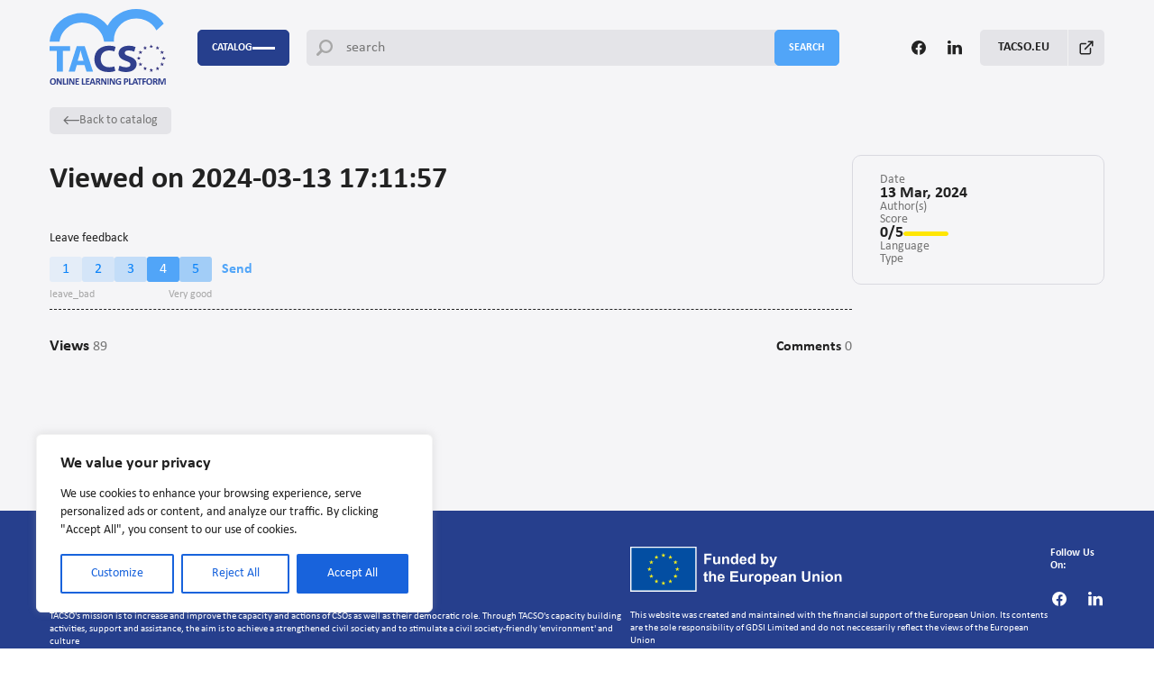

--- FILE ---
content_type: image/svg+xml
request_url: https://library.tacso.eu/wp-content/themes/ABVV_TACSO/images/logo.svg
body_size: 27160
content:
<svg width="140" height="86" fill="none" xmlns="http://www.w3.org/2000/svg"><g clip-path="url(#clip0_21_5327)"><path d="M112.747 39.433l-.756 1.984 1.134.36-.378-2.344z" fill="#393981"/><path d="M112.747 39.433l.756 1.984-1.134.36.378-2.344z" fill="#393981"/><path d="M114.826 40.876h-2.268v1.082l2.268-1.082z" fill="#393981"/><path d="M114.826 40.876l-1.701 1.262-.756-.901 2.457-.361z" fill="#393981"/><path d="M114.07 43.22l-.756-1.983-.945.36 1.701 1.623z" fill="#393981"/><path d="M114.07 43.22l-1.89-1.262.756-.902 1.134 2.164z" fill="#393981"/><path d="M110.668 40.876h2.268v1.082l-2.268-1.082z" fill="#393981"/><path d="M110.668 40.876l1.701 1.262.756-.901-2.457-.361z" fill="#393981"/><path d="M111.424 43.22l.756-1.983.945.36-1.701 1.623z" fill="#393981"/><path d="M111.424 43.22l1.89-1.262-.756-.902-1.134 2.164zm1.323 22.542l-.756 1.984 1.134.36-.378-2.344z" fill="#393981"/><path d="M112.747 65.762l.756 1.984-1.134.36.378-2.344z" fill="#393981"/><path d="M114.826 67.205h-2.268v1.082l2.268-1.082z" fill="#393981"/><path d="M114.826 67.205l-1.701 1.262-.756-.901 2.457-.361z" fill="#393981"/><path d="M114.07 69.91l-.756-2.344-.945.36 1.701 1.984z" fill="#393981"/><path d="M114.07 69.91l-1.89-1.443.756-.901 1.134 2.344z" fill="#393981"/><path d="M110.668 67.205h2.268v1.082l-2.268-1.082z" fill="#393981"/><path d="M110.668 67.205l1.701 1.262.756-.901-2.457-.361z" fill="#393981"/><path d="M111.424 69.91l.756-2.344.945.36-1.701 1.984z" fill="#393981"/><path d="M111.424 69.91l1.89-1.443-.756-.901-1.134 2.344zM98.95 52.598l-.755 1.983 1.134.361-.378-2.344z" fill="#393981"/><path d="M98.95 52.598l.757 1.983-1.134.361.378-2.344z" fill="#393981"/><path d="M101.03 54.04h-2.268v1.082l2.268-1.082z" fill="#393981"/><path d="M101.03 54.04l-1.701 1.263-.756-.902 2.457-.36z" fill="#393981"/><path d="M100.274 56.385l-.756-1.984-.945.36 1.701 1.624z" fill="#393981"/><path d="M100.274 56.385l-1.89-1.263.756-.721 1.134 1.984z" fill="#393981"/><path d="M96.683 54.04h2.268v1.082l-2.268-1.082z" fill="#393981"/><path d="M96.683 54.04l1.89 1.263.756-.902-2.646-.36z" fill="#393981"/><path d="M97.628 56.385l.756-1.984.945.36-1.701 1.624z" fill="#393981"/><path d="M97.628 56.385l1.89-1.263-.756-.721-1.134 1.984zm6.993-11.361l1.889-1.263-.756-.901-1.133 2.164z" fill="#393981"/><path d="M104.621 45.024l.756-1.984.944.18-1.7 1.804z" fill="#393981"/><path d="M103.676 42.68l1.89 1.262.755-.902-2.645-.36z" fill="#393981"/><path d="M103.676 42.68h2.456v1.081l-2.456-1.082z" fill="#393981"/><path d="M105.943 41.056l-.755 2.164 1.133.36-.378-2.524z" fill="#393981"/><path d="M105.943 41.056l.756 2.164-1.134.36.378-2.524z" fill="#393981"/><path d="M107.266 45.024l-1.889-1.263.755-.901 1.134 2.164z" fill="#393981"/><path d="M107.266 45.024l-.756-1.984-.945.18 1.701 1.804z" fill="#393981"/><path d="M108.022 42.68l-1.701 1.262-.756-.902 2.457-.36z" fill="#393981"/><path d="M108.022 42.68h-2.268v1.081l2.268-1.082zm-5.858 7.213l-.756-1.984-1.134.36 1.89 1.624z" fill="#393981"/><path d="M102.164 49.893l-1.89-1.263.567-.901 1.323 2.164z" fill="#393981"/><path d="M99.329 49.893l1.89-1.263-.567-.901-1.323 2.164z" fill="#393981"/><path d="M99.329 49.893l.756-1.984 1.134.36-1.89 1.624z" fill="#393981"/><path d="M98.573 47.548l1.89 1.263.567-.902-2.457-.36z" fill="#393981"/><path d="M98.573 47.548h2.268v1.082l-2.268-1.082z" fill="#393981"/><path d="M103.109 47.548l-2.079 1.263-.567-.902 2.646-.36z" fill="#393981"/><path d="M103.109 47.548h-2.457v1.082l2.457-1.082z" fill="#393981"/><path d="M100.841 46.106l.567 1.983-.945.361.378-2.344z" fill="#393981"/><path d="M100.841 46.106l-.756 1.983 1.134.361-.378-2.344zm2.268 14.607h-2.457v1.082l2.457-1.082z" fill="#393981"/><path d="M103.109 60.713l-2.079 1.262-.567-.902 2.646-.36z" fill="#393981"/><path d="M102.164 63.237l-.756-2.164-1.134.361 1.89 1.803z" fill="#393981"/><path d="M102.164 63.237l-1.89-1.442.567-.722 1.323 2.164z" fill="#393981"/><path d="M99.329 63.237l1.89-1.442-.567-.722-1.323 2.164z" fill="#393981"/><path d="M99.329 63.237l.756-2.164 1.134.361-1.89 1.803z" fill="#393981"/><path d="M100.841 59.27l.567 1.984-.945.36.378-2.344z" fill="#393981"/><path d="M100.841 59.27l-.756 1.984 1.134.36-.378-2.344z" fill="#393981"/><path d="M98.573 60.713h2.268v1.082l-2.268-1.082z" fill="#393981"/><path d="M98.573 60.713l1.89 1.262.567-.902-2.457-.36zm9.449 4.688h-2.268v1.083l2.268-1.082z" fill="#393981"/><path d="M108.022 65.401l-1.701 1.443-.756-.901 2.457-.541z" fill="#393981"/><path d="M107.266 67.926l-.756-2.164-.945.36 1.701 1.804z" fill="#393981"/><path d="M107.266 67.926l-1.889-1.262.755-.902 1.134 2.164z" fill="#393981"/><path d="M104.621 67.926l1.889-1.262-.756-.902-1.133 2.164z" fill="#393981"/><path d="M104.621 67.926l.756-2.164.944.36-1.7 1.804z" fill="#393981"/><path d="M105.943 63.959l.756 2.164-1.134.18.378-2.344z" fill="#393981"/><path d="M105.943 63.959l-.755 2.164 1.133.18-.378-2.344z" fill="#393981"/><path d="M103.676 65.401h2.456v1.083l-2.456-1.082z" fill="#393981"/><path d="M103.676 65.401l1.89 1.443.755-.901-2.645-.541zm22.867-12.803l.756 1.983-1.134.361.378-2.344z" fill="#393981"/><path d="M126.543 52.598l-.756 1.983 1.134.361-.378-2.344z" fill="#393981"/><path d="M124.464 54.04h2.268v1.082l-2.268-1.082z" fill="#393981"/><path d="M124.464 54.04l1.701 1.263.756-.902-2.457-.36z" fill="#393981"/><path d="M125.22 56.385l.756-1.984 1.134.36-1.89 1.624z" fill="#393981"/><path d="M125.22 56.385l1.89-1.263-.756-.721-1.134 1.984z" fill="#393981"/><path d="M129 54.04h-2.457v1.082L129 54.04z" fill="#393981"/><path d="M129 54.04l-2.079 1.263-.756-.902 2.835-.36z" fill="#393981"/><path d="M127.866 56.385l-.756-1.984-.945.36 1.701 1.624z" fill="#393981"/><path d="M127.866 56.385l-1.89-1.263.756-.721 1.134 1.984zm-6.803-11.361l-1.89-1.263.756-.901 1.134 2.164z" fill="#393981"/><path d="M121.063 45.024l-.756-1.984-.945.18 1.701 1.804z" fill="#393981"/><path d="M121.818 42.68l-1.7 1.262-.756-.902 2.456-.36z" fill="#393981"/><path d="M121.818 42.68h-2.267v1.081l2.267-1.082z" fill="#393981"/><path d="M119.74 41.056l.756 2.164-1.134.36.378-2.524z" fill="#393981"/><path d="M119.74 41.056l-.756 2.164 1.134.36-.378-2.524z" fill="#393981"/><path d="M118.417 45.024l1.89-1.263-.756-.901-1.134 2.164z" fill="#393981"/><path d="M118.417 45.024l.756-1.984.945.18-1.701 1.804z" fill="#393981"/><path d="M117.661 42.68l1.701 1.262.756-.902-2.457-.36z" fill="#393981"/><path d="M117.661 42.68h2.268v1.081l-2.268-1.082zm5.669 7.213l.756-1.984 1.134.36-1.89 1.624z" fill="#393981"/><path d="M123.33 49.893l1.89-1.263-.567-.901-1.323 2.164z" fill="#393981"/><path d="M126.165 49.893l-1.89-1.263.567-.901 1.323 2.164z" fill="#393981"/><path d="M126.165 49.893l-.756-1.984-1.134.36 1.89 1.624z" fill="#393981"/><path d="M126.921 47.548l-1.89 1.263-.567-.902 2.457-.36z" fill="#393981"/><path d="M126.921 47.548h-2.268v1.082l2.268-1.082z" fill="#393981"/><path d="M122.574 47.548l1.89 1.263.567-.902-2.457-.36z" fill="#393981"/><path d="M122.574 47.548h2.268v1.082l-2.268-1.082z" fill="#393981"/><path d="M124.653 46.106l-.567 1.983.945.361-.378-2.344z" fill="#393981"/><path d="M124.653 46.106l.756 1.983-1.134.361.378-2.344zm-2.079 14.607h2.268v1.082l-2.268-1.082z" fill="#393981"/><path d="M122.574 60.713l1.89 1.262.567-.902-2.457-.36z" fill="#393981"/><path d="M123.33 63.237l.756-2.164 1.134.361-1.89 1.803z" fill="#393981"/><path d="M123.33 63.237l1.89-1.442-.567-.722-1.323 2.164z" fill="#393981"/><path d="M126.165 63.237l-1.89-1.442.567-.722 1.323 2.164z" fill="#393981"/><path d="M126.165 63.237l-.756-2.164-1.134.361 1.89 1.803z" fill="#393981"/><path d="M124.653 59.27l-.567 1.984.945.36-.378-2.344z" fill="#393981"/><path d="M124.653 59.27l.756 1.984-1.134.36.378-2.344z" fill="#393981"/><path d="M126.921 60.713h-2.268v1.082l2.268-1.082z" fill="#393981"/><path d="M126.921 60.713l-1.89 1.262-.567-.902 2.457-.36zm-9.26 4.688h2.268v1.083l-2.268-1.082z" fill="#393981"/><path d="M117.661 65.401l1.701 1.443.756-.901-2.457-.541z" fill="#393981"/><path d="M118.417 67.926l.756-2.164.945.36-1.701 1.804z" fill="#393981"/><path d="M118.417 67.926l1.89-1.262-.756-.902-1.134 2.164z" fill="#393981"/><path d="M121.063 67.926l-1.89-1.262.756-.902 1.134 2.164z" fill="#393981"/><path d="M121.063 67.926l-.756-2.164-.945.36 1.701 1.804z" fill="#393981"/><path d="M119.74 63.959l-.756 2.164 1.134.18-.378-2.344z" fill="#393981"/><path d="M119.74 63.959l.756 2.164-1.134.18.378-2.344z" fill="#393981"/><path d="M121.818 65.401h-2.267v1.083l2.267-1.082z" fill="#393981"/><path d="M121.818 65.401l-1.7 1.443-.756-.901 2.456-.541z" fill="#393981"/><path d="M8.032 46.587H.016v-5.38h22.852v5.38H14.74v22.962H8.032V46.586zM30.16 62.276l-2.111 7.273h-6.93l9.056-28.343h8.788l9.229 28.343h-7.213l-2.236-7.273h-8.584zm7.543-4.78l-1.858-6.01c-.504-1.668-1.04-3.802-1.48-5.455h-.095c-.441 1.668-.882 3.817-1.37 5.47l-1.78 6.01 6.583-.014z" fill="#51A5F8"/><path d="M72.87 68.768A20.16 20.16 0 0165.265 70c-10.284 0-15.576-6.146-15.576-14.216 0-9.663 7.26-15.028 16.221-15.028a17.897 17.897 0 017.308 1.247l-1.402 5.08a14.767 14.767 0 00-5.638-1.052c-5.291 0-9.45 3.08-9.45 9.377 0 5.68 3.513 9.257 9.45 9.257 1.921.014 3.83-.297 5.638-.917l1.056 5.02zm4.646-5.831a17.128 17.128 0 007.434 1.773c3.15 0 4.725-1.217 4.725-3.08 0-1.864-1.418-2.766-4.977-3.968-5.008-1.668-8.158-4.253-8.158-8.386 0-4.839 4.252-8.505 11.245-8.505a18.043 18.043 0 017.575 1.427l-1.496 5.14a14.74 14.74 0 00-6.205-1.353c-2.914 0-4.315 1.293-4.315 2.736 0 1.803 1.575 2.6 5.496 3.997 5.26 1.863 7.701 4.508 7.701 8.476 0 4.733-3.81 8.806-11.985 8.806a20.037 20.037 0 01-8.394-1.773l1.354-5.29z" fill="#31408E"/><path d="M96.1 0c-6.553.007-12.98 1.73-18.578 4.982-5.598 3.251-10.154 7.906-13.172 13.457-4.347-5.595-10.386-9.787-17.305-12.009a37.37 37.37 0 00-21.393-.422c-7.009 1.948-13.224 5.897-17.81 11.317C3.255 22.745.519 29.375 0 36.322h11.024c.637-5.832 3.516-11.232 8.081-15.157 4.565-3.926 10.492-6.098 16.637-6.098 6.146 0 12.073 2.172 16.638 6.098 4.564 3.925 7.443 9.325 8.08 15.157h11.025a20.264 20.264 0 01-.126-2.194c0-5.354 1.901-10.55 5.392-14.742 3.492-4.192 8.367-7.132 13.834-8.341a25.925 25.925 0 0116.269 1.68c5.068 2.298 9.171 6.166 11.641 10.974l8.127-7.514c-3.215-4.96-7.708-9.053-13.051-11.886C108.228 1.466 102.213-.014 96.101 0z" fill="#51A5F8"/></g><path d="M7.01 80.444c0 .577-.072 1.093-.216 1.547a3.144 3.144 0 01-.639 1.16 2.786 2.786 0 01-1.052.725c-.416.165-.897.248-1.445.248-.541 0-1.014-.07-1.418-.21a2.48 2.48 0 01-1.005-.65c-.268-.29-.47-.659-.607-1.106-.132-.448-.198-.978-.198-1.59 0-.562.071-1.067.215-1.515a3.11 3.11 0 01.639-1.15 2.794 2.794 0 011.047-.724c.419-.169.904-.253 1.456-.253.526 0 .99.07 1.39.21.405.14.742.354 1.01.644.273.29.477.657.613 1.101.14.44.21.962.21 1.563zm-1.483.075c0-.365-.029-.696-.086-.993a2.087 2.087 0 00-.295-.768 1.352 1.352 0 00-.548-.494c-.23-.118-.516-.178-.86-.178-.347 0-.637.067-.87.2-.233.128-.42.302-.564.52a2.2 2.2 0 00-.306.768c-.057.29-.086.598-.086.924 0 .38.029.722.086 1.026.057.3.154.558.29.773.136.215.319.38.548.495.23.11.517.166.865.166.347 0 .637-.064.87-.193a1.56 1.56 0 00.564-.527c.143-.222.243-.48.3-.773.061-.297.092-.612.092-.946zm8.076 2.987a.536.536 0 01-.043.22.449.449 0 01-.119.161.449.449 0 01-.171.097.739.739 0 01-.2.027h-.6c-.126 0-.235-.013-.328-.038a.692.692 0 01-.253-.134 1.34 1.34 0 01-.22-.269 5.452 5.452 0 01-.242-.44l-1.73-3.25a17.08 17.08 0 01-.305-.623 11.978 11.978 0 01-.28-.655h-.01a27.92 27.92 0 01.043 1.563v3.636a.156.156 0 01-.033.097.216.216 0 01-.102.075.872.872 0 01-.193.043c-.082.01-.188.016-.317.016-.125 0-.23-.005-.311-.016a.872.872 0 01-.194-.043.216.216 0 01-.096-.075.178.178 0 01-.027-.097v-6.246c0-.169.048-.294.145-.376a.542.542 0 01.365-.13h.757c.136 0 .25.013.344.038a.65.65 0 01.247.113.855.855 0 01.21.226c.064.093.13.21.198.349l1.354 2.54c.079.154.155.307.23.457.08.147.155.295.226.446l.21.435c.068.143.134.286.199.43h.005a55.26 55.26 0 01-.027-.785 60.686 60.686 0 01-.005-.779v-3.26c0-.035.01-.068.032-.096a.259.259 0 01.107-.076.66.66 0 01.199-.043c.082-.01.188-.016.317-.016.122 0 .224.006.306.016a.54.54 0 01.188.043.218.218 0 01.097.076c.018.028.027.06.027.096v6.247zm5.008-.097c0 .108-.005.199-.016.274a.78.78 0 01-.037.183.224.224 0 01-.07.102.135.135 0 01-.091.032h-3.185a.457.457 0 01-.301-.102c-.079-.072-.118-.186-.118-.344v-6.31c0-.037.01-.069.032-.097a.264.264 0 01.118-.07c.054-.018.125-.033.215-.043a3.06 3.06 0 01.344-.016c.14 0 .254.005.343.016.09.01.161.025.215.043a.226.226 0 01.113.07.14.14 0 01.038.096v5.592h2.186a.13.13 0 01.09.032c.03.018.053.05.07.096a.63.63 0 01.038.178c.011.071.017.16.017.268zm1.921.398a.143.143 0 01-.038.096.226.226 0 01-.112.07 1.123 1.123 0 01-.215.043c-.09.01-.204.016-.344.016-.136 0-.25-.005-.344-.016a1.123 1.123 0 01-.215-.043.265.265 0 01-.118-.07.157.157 0 01-.032-.096v-6.564a.15.15 0 01.032-.096.265.265 0 01.118-.07c.058-.018.131-.033.22-.043.09-.011.203-.016.339-.016.14 0 .254.005.344.016.09.01.16.025.215.043a.226.226 0 01.112.07.14.14 0 01.038.096v6.564zm6.916-.301a.536.536 0 01-.043.22.448.448 0 01-.119.161.448.448 0 01-.171.097.74.74 0 01-.2.027h-.6c-.126 0-.235-.013-.328-.038a.691.691 0 01-.253-.134 1.34 1.34 0 01-.22-.269 5.452 5.452 0 01-.242-.44l-1.73-3.25c-.1-.193-.202-.4-.305-.623a12.041 12.041 0 01-.28-.655h-.01a27.765 27.765 0 01.043 1.563v3.636a.156.156 0 01-.033.097.216.216 0 01-.102.075.873.873 0 01-.193.043c-.082.01-.188.016-.317.016-.125 0-.23-.005-.311-.016a.872.872 0 01-.194-.043.216.216 0 01-.096-.075.178.178 0 01-.027-.097v-6.246c0-.169.048-.294.145-.376a.542.542 0 01.365-.13h.757c.136 0 .25.013.344.038a.65.65 0 01.247.113.856.856 0 01.21.226c.064.093.13.21.198.349l1.354 2.54c.079.154.155.307.23.457.08.147.155.295.226.446l.21.435c.068.143.134.286.198.43h.006a55.26 55.26 0 01-.027-.785 58.972 58.972 0 01-.005-.779v-3.26c0-.035.01-.068.032-.096a.258.258 0 01.107-.076.66.66 0 01.199-.043c.082-.01.188-.016.317-.016.122 0 .224.006.306.016a.54.54 0 01.188.043.217.217 0 01.097.076c.018.028.027.06.027.096v6.247zm5.31-.06c0 .105-.006.192-.017.264a.603.603 0 01-.038.166.226.226 0 01-.07.097.144.144 0 01-.085.027h-3.492a.456.456 0 01-.3-.102c-.079-.072-.118-.186-.118-.344v-6.058c0-.158.039-.27.118-.339a.442.442 0 01.3-.107h3.47c.032 0 .061.009.086.027a.21.21 0 01.065.096c.018.043.03.1.037.172.011.068.016.156.016.263 0 .1-.005.187-.016.258a.606.606 0 01-.037.167.253.253 0 01-.065.096.144.144 0 01-.086.027h-2.481v1.697h2.1c.032 0 .06.011.086.033a.189.189 0 01.07.091c.018.04.03.095.037.167.011.068.016.152.016.252 0 .104-.005.19-.016.258a.606.606 0 01-.037.166.19.19 0 01-.07.086.144.144 0 01-.086.027h-2.1v1.96h2.503c.032 0 .06.011.086.033a.189.189 0 01.07.091c.017.043.03.1.037.172.01.068.016.154.016.258zm6.902-.037c0 .108-.006.199-.016.274a.775.775 0 01-.038.183.224.224 0 01-.07.102.135.135 0 01-.091.032H36.26a.457.457 0 01-.301-.102c-.079-.072-.118-.186-.118-.344v-6.31c0-.037.01-.069.032-.097a.265.265 0 01.118-.07c.054-.018.126-.033.215-.043a3.02 3.02 0 01.344-.016c.14 0 .254.005.344.016.09.01.16.025.215.043a.225.225 0 01.112.07.14.14 0 01.038.096v5.592h2.186c.036 0 .066.01.091.032.029.018.052.05.07.096.018.043.03.102.038.178.01.071.016.16.016.268zm4.622.038c0 .104-.005.191-.016.263a.606.606 0 01-.038.166.225.225 0 01-.07.097.144.144 0 01-.086.027h-3.49a.457.457 0 01-.302-.102c-.078-.072-.118-.186-.118-.344v-6.058c0-.158.04-.27.118-.339a.443.443 0 01.301-.107h3.47c.032 0 .06.009.086.027.025.018.046.05.064.096.018.043.03.1.038.172.01.068.016.156.016.263 0 .1-.005.187-.016.258a.606.606 0 01-.038.167.254.254 0 01-.064.096.144.144 0 01-.086.027h-2.482v1.697h2.1a.13.13 0 01.087.033.188.188 0 01.07.091c.017.04.03.095.037.167.01.068.016.152.016.252 0 .104-.005.19-.016.258a.603.603 0 01-.038.166.19.19 0 01-.07.086.144.144 0 01-.085.027h-2.1v1.96h2.502c.033 0 .061.011.086.033a.188.188 0 01.07.091c.018.043.03.1.038.172.01.068.016.154.016.258zm6.475.027c.043.129.07.23.08.306.011.075-.003.132-.042.172-.04.035-.11.057-.21.064a6.674 6.674 0 01-.843.005 1.098 1.098 0 01-.231-.026.225.225 0 01-.113-.07.366.366 0 01-.054-.113l-.467-1.397h-2.61l-.44 1.36a.427.427 0 01-.06.128.236.236 0 01-.113.08.888.888 0 01-.22.038 4.588 4.588 0 01-.37.011 3.56 3.56 0 01-.387-.016c-.093-.01-.158-.036-.193-.075-.036-.043-.049-.102-.038-.177.01-.075.038-.176.08-.301l2.144-6.166a.498.498 0 01.075-.145.244.244 0 01.134-.086.96.96 0 01.263-.038 7.39 7.39 0 01.44-.01c.212 0 .38.003.506.01.125.004.222.016.29.038.071.018.121.046.15.086.032.04.06.093.08.161l2.149 6.16zm-3.19-5.098h-.006l-.983 2.955h1.971l-.982-2.955zm8.994 5.441c0 .04-.007.074-.022.102-.014.026-.048.047-.102.065-.053.018-.132.03-.236.038a6.563 6.563 0 01-.784 0 .94.94 0 01-.215-.038.259.259 0 01-.108-.075.468.468 0 01-.053-.113l-.623-1.552a6.533 6.533 0 00-.22-.468 1.391 1.391 0 00-.242-.338.832.832 0 00-.3-.21 1.051 1.051 0 00-.398-.07h-.44v2.649a.143.143 0 01-.038.096.226.226 0 01-.113.07 1.123 1.123 0 01-.215.043c-.09.01-.204.016-.344.016-.136 0-.25-.005-.343-.016a1.123 1.123 0 01-.215-.043.226.226 0 01-.113-.07.157.157 0 01-.032-.096v-6.311c0-.158.039-.27.118-.339a.442.442 0 01.3-.107h1.8a6.594 6.594 0 01.773.038c.28.039.53.107.752.203.226.097.416.224.57.382.157.154.277.338.36.553a2 2 0 01.123.73c0 .233-.03.446-.091.64a1.613 1.613 0 01-.682.902c-.169.111-.36.2-.575.269a1.519 1.519 0 01.548.445c.082.1.159.217.23.35.072.128.142.275.21.44l.586 1.37c.053.136.09.236.107.3.018.061.027.11.027.145zm-1.821-4.715c0-.23-.052-.423-.156-.58-.104-.158-.274-.27-.51-.334a1.939 1.939 0 00-.247-.043 3.368 3.368 0 00-.376-.016h-.634v1.972h.72c.2 0 .376-.024.526-.07.15-.05.276-.118.376-.204a.86.86 0 00.226-.317c.05-.122.075-.258.075-.408zm8.264 4.404a.536.536 0 01-.043.22.449.449 0 01-.118.161.449.449 0 01-.172.097.74.74 0 01-.199.027h-.602c-.125 0-.234-.013-.327-.038a.69.69 0 01-.253-.134 1.34 1.34 0 01-.22-.269 5.452 5.452 0 01-.242-.44L59.1 79.88c-.1-.193-.202-.4-.306-.623a11.885 11.885 0 01-.28-.655h-.01a27.765 27.765 0 01.043 1.563v3.636a.161.161 0 01-.032.097.216.216 0 01-.103.075.872.872 0 01-.193.043c-.082.01-.188.016-.317.016-.125 0-.229-.005-.311-.016a.872.872 0 01-.194-.043.216.216 0 01-.096-.075.178.178 0 01-.027-.097v-6.246c0-.169.048-.294.145-.376a.542.542 0 01.365-.13h.757c.136 0 .251.013.344.038a.65.65 0 01.247.113.856.856 0 01.21.226c.064.093.13.21.198.349l1.354 2.54c.079.154.156.307.23.457.08.147.155.295.227.446l.209.435c.068.143.134.286.199.43h.005a55.26 55.26 0 01-.027-.785 58.972 58.972 0 01-.005-.779v-3.26c0-.035.01-.068.032-.096a.258.258 0 01.108-.076.66.66 0 01.198-.043 2.7 2.7 0 01.317-.016c.122 0 .224.006.306.016a.54.54 0 01.188.043.217.217 0 01.097.076c.018.028.027.06.027.096v6.247zm2.608.3a.143.143 0 01-.038.097.226.226 0 01-.113.07 1.123 1.123 0 01-.215.043c-.089.01-.204.016-.343.016-.136 0-.25-.005-.344-.016a1.123 1.123 0 01-.215-.043.265.265 0 01-.118-.07.158.158 0 01-.032-.096v-6.564a.15.15 0 01.032-.096.265.265 0 01.118-.07c.058-.018.13-.033.22-.043.09-.011.203-.016.339-.016.14 0 .254.005.343.016.09.01.162.025.215.043a.226.226 0 01.113.07.14.14 0 01.038.096v6.564zm6.915-.3a.536.536 0 01-.043.22.448.448 0 01-.118.161.448.448 0 01-.172.097.74.74 0 01-.198.027h-.602c-.125 0-.235-.013-.328-.038a.691.691 0 01-.252-.134 1.34 1.34 0 01-.22-.269 5.452 5.452 0 01-.242-.44l-1.73-3.25c-.1-.193-.202-.4-.306-.623a12.041 12.041 0 01-.279-.655h-.01a27.765 27.765 0 01.042 1.563v3.636c0 .036-.01.068-.032.097a.216.216 0 01-.102.075.873.873 0 01-.193.043 2.7 2.7 0 01-.317.016c-.126 0-.23-.005-.312-.016a.872.872 0 01-.193-.043.216.216 0 01-.097-.075.178.178 0 01-.027-.097v-6.246c0-.169.049-.294.145-.376a.542.542 0 01.366-.13h.757c.136 0 .25.013.344.038a.65.65 0 01.247.113.856.856 0 01.21.226c.064.093.13.21.198.349l1.353 2.54c.08.154.156.307.231.457.08.147.154.295.226.446l.21.435c.068.143.134.286.198.43h.006c-.011-.251-.02-.513-.027-.785a58.972 58.972 0 01-.006-.779v-3.26c0-.035.011-.068.033-.096a.258.258 0 01.107-.076.66.66 0 01.199-.043c.082-.01.188-.016.317-.016.121 0 .224.006.306.016a.54.54 0 01.188.043.217.217 0 01.097.076c.017.028.026.06.026.096v6.247zm6.766-5.377c0 .104-.006.194-.017.269a.71.71 0 01-.037.183.177.177 0 01-.06.09.122.122 0 01-.08.028c-.046 0-.121-.032-.225-.097a3.34 3.34 0 00-.414-.21 4.42 4.42 0 00-.618-.209 3.162 3.162 0 00-.827-.097c-.336 0-.64.06-.913.178a1.94 1.94 0 00-.698.494 2.172 2.172 0 00-.446.768 2.981 2.981 0 00-.156.988c0 .398.052.749.156 1.053.108.3.256.553.446.757.19.204.417.358.682.462.269.104.564.156.886.156.158 0 .314-.018.468-.054.154-.036.297-.09.43-.16v-1.612h-1.317c-.064 0-.114-.04-.15-.118-.036-.083-.054-.22-.054-.414 0-.1.004-.184.011-.252a.641.641 0 01.043-.162.207.207 0 01.064-.09.128.128 0 01.086-.033H78.9a.32.32 0 01.15.032.282.282 0 01.12.086.4.4 0 01.08.145.595.595 0 01.026.188v2.766c0 .108-.02.203-.059.285-.035.079-.112.141-.23.188a5.87 5.87 0 01-1.525.355 5.89 5.89 0 01-.565.026 4.414 4.414 0 01-1.493-.236 3.068 3.068 0 01-1.112-.693 3.038 3.038 0 01-.698-1.106 4.26 4.26 0 01-.242-1.483c0-.57.086-1.08.258-1.53.172-.455.415-.84.73-1.155a3.147 3.147 0 011.14-.73 4.214 4.214 0 011.492-.253c.301 0 .575.021.822.064.247.04.462.09.645.15.186.058.34.12.462.189.121.068.205.127.252.177.05.05.086.121.107.215.022.09.033.223.033.402zm8.03 1.032c0 .39-.06.736-.183 1.036a2.024 2.024 0 01-.531.763c-.233.204-.52.36-.86.467a3.935 3.935 0 01-1.192.161h-.58v2.219a.143.143 0 01-.038.096.225.225 0 01-.113.07 1.123 1.123 0 01-.214.043c-.09.01-.204.016-.344.016-.136 0-.25-.005-.344-.016a1.123 1.123 0 01-.215-.043.226.226 0 01-.112-.07.157.157 0 01-.033-.096v-6.252c0-.169.043-.294.13-.376a.484.484 0 01.348-.13h1.638a4.825 4.825 0 011.005.103c.207.04.417.114.628.225.215.111.398.253.548.425.15.168.265.367.344.596.079.226.118.48.118.763zm-1.477.102c0-.244-.043-.444-.129-.602a.891.891 0 00-.317-.349 1.017 1.017 0 00-.397-.14 2.716 2.716 0 00-.425-.032h-.601v2.358h.634c.225 0 .413-.03.564-.091a.98.98 0 00.376-.253c.096-.11.17-.241.22-.392.05-.154.075-.32.075-.5zm6.062 4.146c0 .108-.006.199-.017.274a.78.78 0 01-.037.183.224.224 0 01-.07.102.135.135 0 01-.091.032h-3.185a.457.457 0 01-.301-.102c-.079-.072-.118-.186-.118-.344v-6.31c0-.037.01-.069.032-.097a.264.264 0 01.118-.07c.054-.018.125-.033.215-.043a3.02 3.02 0 01.344-.016c.14 0 .254.005.343.016.09.01.162.025.215.043a.226.226 0 01.113.07.14.14 0 01.038.096v5.592h2.186c.035 0 .066.01.091.032.029.018.052.05.07.096a.63.63 0 01.037.178c.011.071.017.16.017.268zm6.195.065c.043.129.07.23.081.306.01.075-.004.132-.043.172-.04.035-.11.057-.21.064a6.674 6.674 0 01-.843.005 1.098 1.098 0 01-.23-.026.226.226 0 01-.113-.07.366.366 0 01-.054-.113l-.467-1.397h-2.61l-.441 1.36a.427.427 0 01-.06.128.236.236 0 01-.112.08.888.888 0 01-.22.038 4.604 4.604 0 01-.37.011 3.56 3.56 0 01-.388-.016c-.093-.01-.157-.036-.193-.075-.036-.043-.048-.102-.038-.177.011-.075.038-.176.081-.301l2.143-6.166a.495.495 0 01.075-.145.245.245 0 01.135-.086.96.96 0 01.263-.038c.11-.007.257-.01.44-.01.211 0 .38.003.505.01.125.004.222.016.29.038.072.018.122.046.15.086.033.04.06.093.081.161l2.148 6.16zm-3.19-5.098h-.005l-.983 2.955h1.97l-.982-2.955zm7.603-.746c0 .104-.005.193-.016.268a.682.682 0 01-.038.178.222.222 0 01-.069.096.13.13 0 01-.086.033h-1.741v5.602a.143.143 0 01-.037.096.228.228 0 01-.113.07 1.137 1.137 0 01-.22.043c-.09.01-.203.016-.339.016a3.06 3.06 0 01-.343-.016 1.123 1.123 0 01-.215-.043.265.265 0 01-.118-.07.157.157 0 01-.032-.096v-5.602h-1.74a.136.136 0 01-.092-.033.254.254 0 01-.064-.096.854.854 0 01-.043-.178 2.872 2.872 0 01-.011-.268c0-.108.003-.199.01-.274a.752.752 0 01.043-.177.208.208 0 01.065-.097.135.135 0 01.091-.032h4.899c.032 0 .061.01.086.032.028.018.052.05.069.097a.62.62 0 01.038.177c.011.075.016.166.016.274zm4.391 0c0 .107-.005.199-.016.274a.486.486 0 01-.043.172.254.254 0 01-.064.096.13.13 0 01-.086.033h-2.272v1.869h2.132c.032 0 .061.009.086.027a.208.208 0 01.065.09.545.545 0 01.043.173c.01.071.016.16.016.268 0 .108-.006.197-.016.269a.596.596 0 01-.043.177.253.253 0 01-.065.102.145.145 0 01-.086.027h-2.132v2.589c0 .04-.011.073-.032.102a.26.26 0 01-.119.075 1.11 1.11 0 01-.214.043 2.98 2.98 0 01-.344.016 3.02 3.02 0 01-.344-.016 1.139 1.139 0 01-.215-.043.308.308 0 01-.118-.075.168.168 0 01-.032-.102v-6.3c0-.158.039-.27.118-.339a.443.443 0 01.301-.107h3.271c.032 0 .061.01.086.032.025.018.046.05.064.097a.498.498 0 01.043.177c.011.075.016.166.016.274zm6.986 2.814a5.15 5.15 0 01-.215 1.547 3.139 3.139 0 01-.639 1.16 2.788 2.788 0 01-1.053.725c-.415.165-.897.248-1.445.248-.54 0-1.013-.07-1.418-.21a2.476 2.476 0 01-1.004-.65c-.269-.29-.471-.659-.607-1.106-.133-.448-.199-.978-.199-1.59 0-.562.072-1.067.215-1.515a3.11 3.11 0 01.639-1.15 2.793 2.793 0 011.048-.724c.418-.169.904-.253 1.455-.253.526 0 .99.07 1.391.21.405.14.741.354 1.01.644.272.29.476.657.612 1.101.14.44.21.962.21 1.563zm-1.483.075a5.21 5.21 0 00-.086-.993 2.075 2.075 0 00-.295-.768 1.353 1.353 0 00-.548-.494c-.229-.118-.515-.178-.859-.178-.348 0-.638.067-.87.2a1.572 1.572 0 00-.564.52 2.17 2.17 0 00-.306.768c-.058.29-.086.598-.086.924 0 .38.028.722.086 1.026.057.3.153.558.29.773.136.215.318.38.547.495.23.11.518.166.865.166s.638-.064.87-.193c.233-.13.421-.305.564-.527.143-.222.244-.48.301-.773.061-.297.091-.612.091-.946zm7.501 3.298a.23.23 0 01-.021.102c-.014.026-.048.047-.102.065-.054.018-.133.03-.236.038a6.59 6.59 0 01-.785 0 .95.95 0 01-.215-.038.261.261 0 01-.107-.075.518.518 0 01-.054-.113l-.623-1.552a6.286 6.286 0 00-.22-.468 1.386 1.386 0 00-.242-.338.834.834 0 00-.3-.21 1.053 1.053 0 00-.398-.07h-.44v2.649a.144.144 0 01-.038.096.223.223 0 01-.113.07 1.106 1.106 0 01-.215.043 2.96 2.96 0 01-.343.016 3.02 3.02 0 01-.344-.016 1.122 1.122 0 01-.215-.043.228.228 0 01-.113-.07.16.16 0 01-.032-.096v-6.311c0-.158.04-.27.118-.339a.445.445 0 01.301-.107h1.799a6.632 6.632 0 01.774.038c.279.039.53.107.752.203.225.097.415.224.569.382.158.154.278.338.36.553.082.211.124.455.124.73 0 .233-.031.446-.092.64a1.58 1.58 0 01-.258.51c-.114.15-.256.281-.424.392-.168.111-.36.2-.575.269a1.5 1.5 0 01.548.445c.083.1.16.217.231.35.072.128.142.275.21.44l.585 1.37c.054.136.09.236.108.3.017.061.026.11.026.145zm-1.82-4.715c0-.23-.052-.423-.156-.58-.104-.158-.274-.27-.51-.334a1.94 1.94 0 00-.248-.043 3.341 3.341 0 00-.375-.016h-.634v1.972h.719c.201 0 .376-.024.527-.07.15-.05.276-.118.376-.204a.86.86 0 00.225-.317c.051-.122.076-.258.076-.408zm10.632 4.705a.16.16 0 01-.032.096c-.018.029-.054.052-.108.07a.99.99 0 01-.204.043 2.89 2.89 0 01-.327.016c-.129 0-.237-.005-.323-.016a.99.99 0 01-.204-.043.22.22 0 01-.107-.07.154.154 0 01-.032-.096V78.15h-.011l-2.014 5.65a.29.29 0 01-.07.118.362.362 0 01-.134.07.788.788 0 01-.21.032 3.864 3.864 0 01-.623-.005 1.022 1.022 0 01-.215-.038.457.457 0 01-.129-.075.21.21 0 01-.064-.102l-1.944-5.65h-.011v5.656a.16.16 0 01-.032.096c-.018.029-.054.052-.108.07a1.114 1.114 0 01-.209.043c-.083.01-.19.016-.323.016-.129 0-.236-.005-.322-.016a1.097 1.097 0 01-.209-.043.23.23 0 01-.108-.07.178.178 0 01-.027-.096v-6.193c0-.183.049-.323.145-.42a.524.524 0 01.387-.144h.924c.165 0 .306.014.424.043a.768.768 0 01.521.381c.058.1.108.226.151.376l1.504 4.141h.021l1.558-4.13c.046-.15.096-.278.15-.382a.964.964 0 01.193-.252.637.637 0 01.264-.134c.1-.029.216-.043.349-.043h.95c.097 0 .179.012.247.037a.39.39 0 01.172.113.404.404 0 01.102.177.684.684 0 01.038.237v6.193z" fill="#31408E"/><defs><clipPath id="clip0_21_5327"><path fill="#fff" d="M0 0h129v70H0z"/></clipPath></defs></svg>

--- FILE ---
content_type: image/svg+xml
request_url: https://library.tacso.eu/wp-content/uploads/2023/02/logo_footer.svg
body_size: 151839
content:
<svg width="318" height="51" viewBox="0 0 318 51" fill="none" xmlns="http://www.w3.org/2000/svg">
<path d="M123.871 13.0508C123.871 13.1641 123.865 13.2617 123.854 13.3438C123.846 13.4219 123.832 13.4863 123.812 13.5371C123.793 13.584 123.768 13.6191 123.736 13.6426C123.709 13.666 123.678 13.6777 123.643 13.6777H121.744V19.7891C121.744 19.8281 121.73 19.8633 121.703 19.8945C121.68 19.9258 121.639 19.9512 121.58 19.9707C121.521 19.9902 121.441 20.0059 121.34 20.0176C121.242 20.0293 121.119 20.0352 120.971 20.0352C120.822 20.0352 120.697 20.0293 120.596 20.0176C120.498 20.0059 120.42 19.9902 120.361 19.9707C120.303 19.9512 120.26 19.9258 120.232 19.8945C120.209 19.8633 120.197 19.8281 120.197 19.7891V13.6777H118.299C118.26 13.6777 118.227 13.666 118.199 13.6426C118.172 13.6191 118.148 13.584 118.129 13.5371C118.109 13.4863 118.094 13.4219 118.082 13.3438C118.074 13.2617 118.07 13.1641 118.07 13.0508C118.07 12.9336 118.074 12.834 118.082 12.752C118.094 12.6699 118.109 12.6055 118.129 12.5586C118.148 12.5078 118.172 12.4727 118.199 12.4531C118.227 12.4297 118.26 12.418 118.299 12.418H123.643C123.678 12.418 123.709 12.4297 123.736 12.4531C123.768 12.4727 123.793 12.5078 123.812 12.5586C123.832 12.6055 123.846 12.6699 123.854 12.752C123.865 12.834 123.871 12.9336 123.871 13.0508ZM128.465 17.0352C128.465 17.2148 128.424 17.3477 128.342 17.4336C128.264 17.5195 128.154 17.5625 128.014 17.5625H124.832C124.832 17.7852 124.857 17.9883 124.908 18.1719C124.963 18.3516 125.047 18.5059 125.16 18.6348C125.277 18.7598 125.426 18.8555 125.605 18.9219C125.789 18.9883 126.008 19.0215 126.262 19.0215C126.52 19.0215 126.746 19.0039 126.941 18.9688C127.137 18.9297 127.305 18.8887 127.445 18.8457C127.59 18.7988 127.709 18.7578 127.803 18.7227C127.896 18.6836 127.973 18.6641 128.031 18.6641C128.066 18.6641 128.096 18.6719 128.119 18.6875C128.143 18.6992 128.162 18.7227 128.178 18.7578C128.193 18.793 128.203 18.8438 128.207 18.9102C128.215 18.9727 128.219 19.0527 128.219 19.1504C128.219 19.2363 128.217 19.3105 128.213 19.373C128.209 19.4316 128.203 19.4824 128.195 19.5254C128.188 19.5684 128.176 19.6055 128.16 19.6367C128.145 19.6641 128.123 19.6914 128.096 19.7188C128.072 19.7461 128.004 19.7832 127.891 19.8301C127.777 19.877 127.633 19.9238 127.457 19.9707C127.281 20.0137 127.08 20.0508 126.854 20.082C126.627 20.1172 126.385 20.1348 126.127 20.1348C125.662 20.1348 125.254 20.0762 124.902 19.959C124.555 19.8418 124.264 19.6641 124.029 19.4258C123.795 19.1875 123.619 18.8867 123.502 18.5234C123.389 18.1602 123.332 17.7344 123.332 17.2461C123.332 16.7812 123.393 16.3633 123.514 15.9922C123.635 15.6172 123.811 15.3008 124.041 15.043C124.271 14.7812 124.551 14.582 124.879 14.4453C125.211 14.3086 125.584 14.2402 125.998 14.2402C126.436 14.2402 126.809 14.3047 127.117 14.4336C127.43 14.5625 127.686 14.7422 127.885 14.9727C128.084 15.1992 128.23 15.4688 128.324 15.7812C128.418 16.0938 128.465 16.4336 128.465 16.8008V17.0352ZM127.035 16.6133C127.047 16.1992 126.963 15.875 126.783 15.6406C126.607 15.4023 126.334 15.2832 125.963 15.2832C125.775 15.2832 125.611 15.3184 125.471 15.3887C125.334 15.459 125.219 15.5547 125.125 15.6758C125.035 15.793 124.965 15.9336 124.914 16.0977C124.867 16.2578 124.84 16.4297 124.832 16.6133H127.035ZM133.639 18.9688C133.639 19.0703 133.635 19.1562 133.627 19.2266C133.623 19.293 133.615 19.3496 133.604 19.3965C133.596 19.4434 133.584 19.4824 133.568 19.5137C133.557 19.541 133.527 19.5781 133.48 19.625C133.434 19.668 133.354 19.7227 133.24 19.7891C133.127 19.8516 132.998 19.9082 132.854 19.959C132.709 20.0098 132.551 20.0508 132.379 20.082C132.211 20.1133 132.037 20.1289 131.857 20.1289C131.455 20.1289 131.098 20.0664 130.785 19.9414C130.477 19.8164 130.217 19.6328 130.006 19.3906C129.795 19.1445 129.635 18.8457 129.525 18.4941C129.42 18.1426 129.367 17.7402 129.367 17.2871C129.367 16.7637 129.432 16.3125 129.561 15.9336C129.693 15.5508 129.877 15.2344 130.111 14.9844C130.346 14.7344 130.623 14.5488 130.943 14.4277C131.264 14.3066 131.615 14.2461 131.998 14.2461C132.154 14.2461 132.307 14.2598 132.455 14.2871C132.607 14.3145 132.748 14.3516 132.877 14.3984C133.01 14.4453 133.127 14.498 133.229 14.5566C133.334 14.6152 133.408 14.666 133.451 14.709C133.494 14.752 133.523 14.7891 133.539 14.8203C133.559 14.8477 133.572 14.8848 133.58 14.9316C133.592 14.9785 133.6 15.0371 133.604 15.1074C133.611 15.1738 133.615 15.2559 133.615 15.3535C133.615 15.5801 133.596 15.7402 133.557 15.834C133.518 15.9238 133.467 15.9688 133.404 15.9688C133.338 15.9688 133.268 15.9414 133.193 15.8867C133.119 15.832 133.031 15.7715 132.93 15.7051C132.828 15.6387 132.707 15.5781 132.566 15.5234C132.426 15.4688 132.258 15.4414 132.062 15.4414C131.68 15.4414 131.387 15.5898 131.184 15.8867C130.98 16.1797 130.879 16.6113 130.879 17.1816C130.879 17.4629 130.904 17.7109 130.955 17.9258C131.006 18.1406 131.08 18.3203 131.178 18.4648C131.279 18.6094 131.404 18.7188 131.553 18.793C131.705 18.8633 131.881 18.8984 132.08 18.8984C132.283 18.8984 132.457 18.8691 132.602 18.8105C132.75 18.748 132.879 18.6797 132.988 18.6055C133.098 18.5312 133.189 18.4648 133.264 18.4062C133.338 18.3438 133.4 18.3125 133.451 18.3125C133.486 18.3125 133.516 18.3223 133.539 18.3418C133.562 18.3613 133.58 18.3984 133.592 18.4531C133.607 18.5039 133.619 18.5703 133.627 18.6523C133.635 18.7344 133.639 18.8398 133.639 18.9688ZM139.703 19.8008C139.703 19.8398 139.691 19.875 139.668 19.9062C139.645 19.9336 139.605 19.957 139.551 19.9766C139.496 19.9961 139.42 20.0098 139.322 20.0176C139.229 20.0293 139.111 20.0352 138.971 20.0352C138.826 20.0352 138.705 20.0293 138.607 20.0176C138.514 20.0098 138.439 19.9961 138.385 19.9766C138.33 19.957 138.291 19.9336 138.268 19.9062C138.244 19.875 138.232 19.8398 138.232 19.8008V16.8184C138.232 16.5645 138.213 16.3652 138.174 16.2207C138.139 16.0762 138.086 15.9531 138.016 15.8516C137.945 15.7461 137.854 15.666 137.74 15.6113C137.631 15.5527 137.502 15.5234 137.354 15.5234C137.166 15.5234 136.977 15.5918 136.785 15.7285C136.594 15.8652 136.395 16.0645 136.188 16.3262V19.8008C136.188 19.8398 136.176 19.875 136.152 19.9062C136.129 19.9336 136.088 19.957 136.029 19.9766C135.975 19.9961 135.9 20.0098 135.807 20.0176C135.713 20.0293 135.594 20.0352 135.449 20.0352C135.305 20.0352 135.186 20.0293 135.092 20.0176C134.998 20.0098 134.922 19.9961 134.863 19.9766C134.809 19.957 134.77 19.9336 134.746 19.9062C134.723 19.875 134.711 19.8398 134.711 19.8008V12.0957C134.711 12.0566 134.723 12.0215 134.746 11.9902C134.77 11.959 134.809 11.9336 134.863 11.9141C134.922 11.8906 134.998 11.873 135.092 11.8613C135.186 11.8496 135.305 11.8438 135.449 11.8438C135.594 11.8438 135.713 11.8496 135.807 11.8613C135.9 11.873 135.975 11.8906 136.029 11.9141C136.088 11.9336 136.129 11.959 136.152 11.9902C136.176 12.0215 136.188 12.0566 136.188 12.0957V14.9844C136.441 14.7344 136.699 14.5488 136.961 14.4277C137.227 14.3027 137.502 14.2402 137.787 14.2402C138.143 14.2402 138.441 14.2988 138.684 14.416C138.93 14.5332 139.127 14.6934 139.275 14.8965C139.428 15.0996 139.537 15.3379 139.604 15.6113C139.67 15.8809 139.703 16.209 139.703 16.5957V19.8008ZM146.148 19.8008C146.148 19.8398 146.137 19.875 146.113 19.9062C146.09 19.9336 146.051 19.957 145.996 19.9766C145.941 19.9961 145.865 20.0098 145.768 20.0176C145.674 20.0293 145.557 20.0352 145.416 20.0352C145.271 20.0352 145.15 20.0293 145.053 20.0176C144.959 20.0098 144.885 19.9961 144.83 19.9766C144.775 19.957 144.736 19.9336 144.713 19.9062C144.689 19.875 144.678 19.8398 144.678 19.8008V16.8184C144.678 16.5645 144.658 16.3652 144.619 16.2207C144.584 16.0762 144.531 15.9531 144.461 15.8516C144.391 15.7461 144.299 15.666 144.186 15.6113C144.076 15.5527 143.947 15.5234 143.799 15.5234C143.611 15.5234 143.422 15.5918 143.23 15.7285C143.039 15.8652 142.84 16.0645 142.633 16.3262V19.8008C142.633 19.8398 142.621 19.875 142.598 19.9062C142.574 19.9336 142.533 19.957 142.475 19.9766C142.42 19.9961 142.346 20.0098 142.252 20.0176C142.158 20.0293 142.039 20.0352 141.895 20.0352C141.75 20.0352 141.631 20.0293 141.537 20.0176C141.443 20.0098 141.367 19.9961 141.309 19.9766C141.254 19.957 141.215 19.9336 141.191 19.9062C141.168 19.875 141.156 19.8398 141.156 19.8008V14.5742C141.156 14.5352 141.166 14.502 141.186 14.4746C141.205 14.4434 141.24 14.418 141.291 14.3984C141.342 14.3789 141.406 14.3652 141.484 14.3574C141.566 14.3457 141.668 14.3398 141.789 14.3398C141.914 14.3398 142.018 14.3457 142.1 14.3574C142.182 14.3652 142.244 14.3789 142.287 14.3984C142.334 14.418 142.367 14.4434 142.387 14.4746C142.406 14.502 142.416 14.5352 142.416 14.5742V15.1777C142.705 14.8652 142.998 14.6309 143.295 14.4746C143.596 14.3184 143.908 14.2402 144.232 14.2402C144.588 14.2402 144.887 14.2988 145.129 14.416C145.375 14.5332 145.572 14.6934 145.721 14.8965C145.873 15.0957 145.982 15.3301 146.049 15.5996C146.115 15.8691 146.148 16.1934 146.148 16.5723V19.8008ZM149.078 19.8008C149.078 19.8398 149.066 19.875 149.043 19.9062C149.02 19.9336 148.979 19.957 148.92 19.9766C148.865 19.9961 148.791 20.0098 148.697 20.0176C148.604 20.0293 148.484 20.0352 148.34 20.0352C148.195 20.0352 148.076 20.0293 147.982 20.0176C147.889 20.0098 147.812 19.9961 147.754 19.9766C147.699 19.957 147.66 19.9336 147.637 19.9062C147.613 19.875 147.602 19.8398 147.602 19.8008V14.5859C147.602 14.5469 147.613 14.5137 147.637 14.4863C147.66 14.4551 147.699 14.4297 147.754 14.4102C147.812 14.3867 147.889 14.3691 147.982 14.3574C148.076 14.3457 148.195 14.3398 148.34 14.3398C148.484 14.3398 148.604 14.3457 148.697 14.3574C148.791 14.3691 148.865 14.3867 148.92 14.4102C148.979 14.4297 149.02 14.4551 149.043 14.4863C149.066 14.5137 149.078 14.5469 149.078 14.5859V19.8008ZM149.189 12.8047C149.189 13.1016 149.129 13.3066 149.008 13.4199C148.887 13.5332 148.662 13.5898 148.334 13.5898C148.002 13.5898 147.777 13.5352 147.66 13.4258C147.547 13.3164 147.49 13.1191 147.49 12.834C147.49 12.5371 147.549 12.332 147.666 12.2188C147.787 12.1016 148.014 12.043 148.346 12.043C148.674 12.043 148.896 12.0996 149.014 12.2129C149.131 12.3223 149.189 12.5195 149.189 12.8047ZM154.51 18.9688C154.51 19.0703 154.506 19.1562 154.498 19.2266C154.494 19.293 154.486 19.3496 154.475 19.3965C154.467 19.4434 154.455 19.4824 154.439 19.5137C154.428 19.541 154.398 19.5781 154.352 19.625C154.305 19.668 154.225 19.7227 154.111 19.7891C153.998 19.8516 153.869 19.9082 153.725 19.959C153.58 20.0098 153.422 20.0508 153.25 20.082C153.082 20.1133 152.908 20.1289 152.729 20.1289C152.326 20.1289 151.969 20.0664 151.656 19.9414C151.348 19.8164 151.088 19.6328 150.877 19.3906C150.666 19.1445 150.506 18.8457 150.396 18.4941C150.291 18.1426 150.238 17.7402 150.238 17.2871C150.238 16.7637 150.303 16.3125 150.432 15.9336C150.564 15.5508 150.748 15.2344 150.982 14.9844C151.217 14.7344 151.494 14.5488 151.814 14.4277C152.135 14.3066 152.486 14.2461 152.869 14.2461C153.025 14.2461 153.178 14.2598 153.326 14.2871C153.479 14.3145 153.619 14.3516 153.748 14.3984C153.881 14.4453 153.998 14.498 154.1 14.5566C154.205 14.6152 154.279 14.666 154.322 14.709C154.365 14.752 154.395 14.7891 154.41 14.8203C154.43 14.8477 154.443 14.8848 154.451 14.9316C154.463 14.9785 154.471 15.0371 154.475 15.1074C154.482 15.1738 154.486 15.2559 154.486 15.3535C154.486 15.5801 154.467 15.7402 154.428 15.834C154.389 15.9238 154.338 15.9688 154.275 15.9688C154.209 15.9688 154.139 15.9414 154.064 15.8867C153.99 15.832 153.902 15.7715 153.801 15.7051C153.699 15.6387 153.578 15.5781 153.438 15.5234C153.297 15.4688 153.129 15.4414 152.934 15.4414C152.551 15.4414 152.258 15.5898 152.055 15.8867C151.852 16.1797 151.75 16.6113 151.75 17.1816C151.75 17.4629 151.775 17.7109 151.826 17.9258C151.877 18.1406 151.951 18.3203 152.049 18.4648C152.15 18.6094 152.275 18.7188 152.424 18.793C152.576 18.8633 152.752 18.8984 152.951 18.8984C153.154 18.8984 153.328 18.8691 153.473 18.8105C153.621 18.748 153.75 18.6797 153.859 18.6055C153.969 18.5312 154.061 18.4648 154.135 18.4062C154.209 18.3438 154.271 18.3125 154.322 18.3125C154.357 18.3125 154.387 18.3223 154.41 18.3418C154.434 18.3613 154.451 18.3984 154.463 18.4531C154.479 18.5039 154.49 18.5703 154.498 18.6523C154.506 18.7344 154.51 18.8398 154.51 18.9688ZM159.965 19.8184C159.965 19.873 159.945 19.916 159.906 19.9473C159.867 19.9785 159.805 20 159.719 20.0117C159.637 20.0273 159.514 20.0352 159.35 20.0352C159.174 20.0352 159.045 20.0273 158.963 20.0117C158.885 20 158.828 19.9785 158.793 19.9473C158.762 19.916 158.746 19.873 158.746 19.8184V19.4023C158.531 19.6328 158.285 19.8125 158.008 19.9414C157.734 20.0703 157.43 20.1348 157.094 20.1348C156.816 20.1348 156.561 20.0977 156.326 20.0234C156.096 19.9531 155.895 19.8477 155.723 19.707C155.555 19.5625 155.424 19.3848 155.33 19.1738C155.236 18.9629 155.189 18.7168 155.189 18.4355C155.189 18.1309 155.248 17.8672 155.365 17.6445C155.486 17.418 155.664 17.2324 155.898 17.0879C156.137 16.9395 156.432 16.8301 156.783 16.7598C157.135 16.6895 157.543 16.6543 158.008 16.6543H158.518V16.3379C158.518 16.1738 158.5 16.0312 158.465 15.9102C158.434 15.7852 158.379 15.6816 158.301 15.5996C158.227 15.5176 158.125 15.457 157.996 15.418C157.871 15.3789 157.715 15.3594 157.527 15.3594C157.281 15.3594 157.061 15.3867 156.865 15.4414C156.674 15.4961 156.504 15.5566 156.355 15.623C156.207 15.6895 156.082 15.75 155.98 15.8047C155.883 15.8594 155.803 15.8867 155.74 15.8867C155.697 15.8867 155.658 15.873 155.623 15.8457C155.592 15.8184 155.564 15.7793 155.541 15.7285C155.521 15.6777 155.506 15.6152 155.494 15.541C155.482 15.4668 155.477 15.3848 155.477 15.2949C155.477 15.1738 155.486 15.0781 155.506 15.0078C155.525 14.9375 155.562 14.875 155.617 14.8203C155.672 14.7617 155.768 14.6992 155.904 14.6328C156.041 14.5625 156.201 14.498 156.385 14.4395C156.568 14.3809 156.768 14.334 156.982 14.2988C157.201 14.2598 157.426 14.2402 157.656 14.2402C158.066 14.2402 158.416 14.2812 158.705 14.3633C158.998 14.4414 159.238 14.5645 159.426 14.7324C159.613 14.8965 159.75 15.1094 159.836 15.3711C159.922 15.6328 159.965 15.9434 159.965 16.3027V19.8184ZM158.518 17.5801H157.955C157.717 17.5801 157.514 17.5977 157.346 17.6328C157.178 17.668 157.041 17.7207 156.936 17.791C156.83 17.8613 156.752 17.9473 156.701 18.0488C156.654 18.1465 156.631 18.2598 156.631 18.3887C156.631 18.6074 156.699 18.7793 156.836 18.9043C156.977 19.0293 157.17 19.0918 157.416 19.0918C157.623 19.0918 157.812 19.0391 157.984 18.9336C158.16 18.8281 158.338 18.6738 158.518 18.4707V17.5801ZM162.918 19.8008C162.918 19.8398 162.906 19.875 162.883 19.9062C162.859 19.9336 162.818 19.957 162.76 19.9766C162.705 19.9961 162.631 20.0098 162.537 20.0176C162.443 20.0293 162.324 20.0352 162.18 20.0352C162.035 20.0352 161.916 20.0293 161.822 20.0176C161.729 20.0098 161.652 19.9961 161.594 19.9766C161.539 19.957 161.5 19.9336 161.477 19.9062C161.453 19.875 161.441 19.8398 161.441 19.8008V12.0957C161.441 12.0566 161.453 12.0215 161.477 11.9902C161.5 11.959 161.539 11.9336 161.594 11.9141C161.652 11.8906 161.729 11.873 161.822 11.8613C161.916 11.8496 162.035 11.8438 162.18 11.8438C162.324 11.8438 162.443 11.8496 162.537 11.8613C162.631 11.873 162.705 11.8906 162.76 11.9141C162.818 11.9336 162.859 11.959 162.883 11.9902C162.906 12.0215 162.918 12.0566 162.918 12.0957V19.8008ZM173.412 19.4258C173.459 19.5664 173.488 19.6777 173.5 19.7598C173.512 19.8418 173.496 19.9043 173.453 19.9473C173.41 19.9863 173.334 20.0098 173.225 20.0176C173.115 20.0293 172.965 20.0352 172.773 20.0352C172.574 20.0352 172.418 20.0312 172.305 20.0234C172.195 20.0195 172.111 20.0098 172.053 19.9941C171.994 19.9746 171.953 19.9492 171.93 19.918C171.906 19.8867 171.887 19.8457 171.871 19.7949L171.361 18.2715H168.514L168.033 19.7539C168.018 19.8086 167.996 19.8555 167.969 19.8945C167.945 19.9297 167.904 19.959 167.846 19.9824C167.791 20.002 167.711 20.0156 167.605 20.0234C167.504 20.0312 167.369 20.0352 167.201 20.0352C167.021 20.0352 166.881 20.0293 166.779 20.0176C166.678 20.0059 166.607 19.9785 166.568 19.9355C166.529 19.8887 166.516 19.8242 166.527 19.7422C166.539 19.6602 166.568 19.5508 166.615 19.4141L168.953 12.6875C168.977 12.6211 169.004 12.5684 169.035 12.5293C169.066 12.4863 169.115 12.4551 169.182 12.4355C169.252 12.4121 169.348 12.3984 169.469 12.3945C169.59 12.3867 169.75 12.3828 169.949 12.3828C170.18 12.3828 170.363 12.3867 170.5 12.3945C170.637 12.3984 170.742 12.4121 170.816 12.4355C170.895 12.4551 170.949 12.4863 170.98 12.5293C171.016 12.5723 171.045 12.6309 171.068 12.7051L173.412 19.4258ZM169.932 13.8652H169.926L168.854 17.0879H171.004L169.932 13.8652ZM178.07 18.3242C178.07 18.6211 178.014 18.8828 177.9 19.1094C177.791 19.3359 177.635 19.5254 177.432 19.6777C177.229 19.8301 176.988 19.9434 176.711 20.0176C176.434 20.0957 176.133 20.1348 175.809 20.1348C175.613 20.1348 175.426 20.1191 175.246 20.0879C175.07 20.0605 174.912 20.0254 174.771 19.9824C174.631 19.9355 174.514 19.8887 174.42 19.8418C174.326 19.7949 174.258 19.752 174.215 19.7129C174.172 19.6699 174.139 19.6055 174.115 19.5195C174.092 19.4297 174.08 19.2988 174.08 19.127C174.08 19.0137 174.084 18.9238 174.092 18.8574C174.1 18.7871 174.111 18.7324 174.127 18.6934C174.143 18.6504 174.162 18.623 174.186 18.6113C174.209 18.5957 174.238 18.5879 174.273 18.5879C174.316 18.5879 174.379 18.6133 174.461 18.6641C174.547 18.7109 174.652 18.7637 174.777 18.8223C174.902 18.8809 175.047 18.9355 175.211 18.9863C175.379 19.0371 175.568 19.0625 175.779 19.0625C175.912 19.0625 176.029 19.0488 176.131 19.0215C176.236 18.9941 176.326 18.9551 176.4 18.9043C176.479 18.8535 176.537 18.7891 176.576 18.7109C176.615 18.6328 176.635 18.543 176.635 18.4414C176.635 18.3242 176.598 18.2246 176.523 18.1426C176.453 18.0566 176.357 17.9824 176.236 17.9199C176.119 17.8574 175.984 17.7988 175.832 17.7441C175.684 17.6895 175.529 17.6289 175.369 17.5625C175.213 17.4961 175.059 17.4199 174.906 17.334C174.758 17.248 174.623 17.1426 174.502 17.0176C174.385 16.8926 174.289 16.7422 174.215 16.5664C174.145 16.3906 174.109 16.1797 174.109 15.9336C174.109 15.6836 174.158 15.4551 174.256 15.248C174.354 15.0371 174.494 14.8574 174.678 14.709C174.861 14.5605 175.084 14.4453 175.346 14.3633C175.611 14.2812 175.908 14.2402 176.236 14.2402C176.4 14.2402 176.559 14.252 176.711 14.2754C176.867 14.2988 177.008 14.3281 177.133 14.3633C177.258 14.3984 177.363 14.4375 177.449 14.4805C177.535 14.5195 177.596 14.5547 177.631 14.5859C177.67 14.6133 177.697 14.6426 177.713 14.6738C177.729 14.7012 177.74 14.7363 177.748 14.7793C177.756 14.8184 177.762 14.8691 177.766 14.9316C177.773 14.9902 177.777 15.0645 177.777 15.1543C177.777 15.2598 177.773 15.3457 177.766 15.4121C177.762 15.4785 177.752 15.5312 177.736 15.5703C177.725 15.6094 177.707 15.6367 177.684 15.6523C177.66 15.6641 177.633 15.6699 177.602 15.6699C177.566 15.6699 177.512 15.6504 177.438 15.6113C177.363 15.5684 177.27 15.5234 177.156 15.4766C177.047 15.4297 176.918 15.3867 176.77 15.3477C176.625 15.3047 176.459 15.2832 176.271 15.2832C176.139 15.2832 176.023 15.2969 175.926 15.3242C175.828 15.3516 175.748 15.3906 175.686 15.4414C175.623 15.4922 175.576 15.5527 175.545 15.623C175.514 15.6895 175.498 15.7617 175.498 15.8398C175.498 15.9609 175.535 16.0625 175.609 16.1445C175.684 16.2266 175.781 16.2988 175.902 16.3613C176.023 16.4238 176.16 16.4824 176.312 16.5371C176.469 16.5918 176.625 16.6523 176.781 16.7188C176.941 16.7812 177.098 16.8555 177.25 16.9414C177.406 17.0273 177.545 17.1328 177.666 17.2578C177.787 17.3828 177.885 17.5332 177.959 17.709C178.033 17.8809 178.07 18.0859 178.07 18.3242ZM182.863 18.3242C182.863 18.6211 182.807 18.8828 182.693 19.1094C182.584 19.3359 182.428 19.5254 182.225 19.6777C182.021 19.8301 181.781 19.9434 181.504 20.0176C181.227 20.0957 180.926 20.1348 180.602 20.1348C180.406 20.1348 180.219 20.1191 180.039 20.0879C179.863 20.0605 179.705 20.0254 179.564 19.9824C179.424 19.9355 179.307 19.8887 179.213 19.8418C179.119 19.7949 179.051 19.752 179.008 19.7129C178.965 19.6699 178.932 19.6055 178.908 19.5195C178.885 19.4297 178.873 19.2988 178.873 19.127C178.873 19.0137 178.877 18.9238 178.885 18.8574C178.893 18.7871 178.904 18.7324 178.92 18.6934C178.936 18.6504 178.955 18.623 178.979 18.6113C179.002 18.5957 179.031 18.5879 179.066 18.5879C179.109 18.5879 179.172 18.6133 179.254 18.6641C179.34 18.7109 179.445 18.7637 179.57 18.8223C179.695 18.8809 179.84 18.9355 180.004 18.9863C180.172 19.0371 180.361 19.0625 180.572 19.0625C180.705 19.0625 180.822 19.0488 180.924 19.0215C181.029 18.9941 181.119 18.9551 181.193 18.9043C181.271 18.8535 181.33 18.7891 181.369 18.7109C181.408 18.6328 181.428 18.543 181.428 18.4414C181.428 18.3242 181.391 18.2246 181.316 18.1426C181.246 18.0566 181.15 17.9824 181.029 17.9199C180.912 17.8574 180.777 17.7988 180.625 17.7441C180.477 17.6895 180.322 17.6289 180.162 17.5625C180.006 17.4961 179.852 17.4199 179.699 17.334C179.551 17.248 179.416 17.1426 179.295 17.0176C179.178 16.8926 179.082 16.7422 179.008 16.5664C178.938 16.3906 178.902 16.1797 178.902 15.9336C178.902 15.6836 178.951 15.4551 179.049 15.248C179.146 15.0371 179.287 14.8574 179.471 14.709C179.654 14.5605 179.877 14.4453 180.139 14.3633C180.404 14.2812 180.701 14.2402 181.029 14.2402C181.193 14.2402 181.352 14.252 181.504 14.2754C181.66 14.2988 181.801 14.3281 181.926 14.3633C182.051 14.3984 182.156 14.4375 182.242 14.4805C182.328 14.5195 182.389 14.5547 182.424 14.5859C182.463 14.6133 182.49 14.6426 182.506 14.6738C182.521 14.7012 182.533 14.7363 182.541 14.7793C182.549 14.8184 182.555 14.8691 182.559 14.9316C182.566 14.9902 182.57 15.0645 182.57 15.1543C182.57 15.2598 182.566 15.3457 182.559 15.4121C182.555 15.4785 182.545 15.5312 182.529 15.5703C182.518 15.6094 182.5 15.6367 182.477 15.6523C182.453 15.6641 182.426 15.6699 182.395 15.6699C182.359 15.6699 182.305 15.6504 182.23 15.6113C182.156 15.5684 182.062 15.5234 181.949 15.4766C181.84 15.4297 181.711 15.3867 181.562 15.3477C181.418 15.3047 181.252 15.2832 181.064 15.2832C180.932 15.2832 180.816 15.2969 180.719 15.3242C180.621 15.3516 180.541 15.3906 180.479 15.4414C180.416 15.4922 180.369 15.5527 180.338 15.623C180.307 15.6895 180.291 15.7617 180.291 15.8398C180.291 15.9609 180.328 16.0625 180.402 16.1445C180.477 16.2266 180.574 16.2988 180.695 16.3613C180.816 16.4238 180.953 16.4824 181.105 16.5371C181.262 16.5918 181.418 16.6523 181.574 16.7188C181.734 16.7812 181.891 16.8555 182.043 16.9414C182.199 17.0273 182.338 17.1328 182.459 17.2578C182.58 17.3828 182.678 17.5332 182.752 17.709C182.826 17.8809 182.863 18.0859 182.863 18.3242ZM185.453 19.8008C185.453 19.8398 185.441 19.875 185.418 19.9062C185.395 19.9336 185.354 19.957 185.295 19.9766C185.24 19.9961 185.166 20.0098 185.072 20.0176C184.979 20.0293 184.859 20.0352 184.715 20.0352C184.57 20.0352 184.451 20.0293 184.357 20.0176C184.264 20.0098 184.188 19.9961 184.129 19.9766C184.074 19.957 184.035 19.9336 184.012 19.9062C183.988 19.875 183.977 19.8398 183.977 19.8008V14.5859C183.977 14.5469 183.988 14.5137 184.012 14.4863C184.035 14.4551 184.074 14.4297 184.129 14.4102C184.188 14.3867 184.264 14.3691 184.357 14.3574C184.451 14.3457 184.57 14.3398 184.715 14.3398C184.859 14.3398 184.979 14.3457 185.072 14.3574C185.166 14.3691 185.24 14.3867 185.295 14.4102C185.354 14.4297 185.395 14.4551 185.418 14.4863C185.441 14.5137 185.453 14.5469 185.453 14.5859V19.8008ZM185.564 12.8047C185.564 13.1016 185.504 13.3066 185.383 13.4199C185.262 13.5332 185.037 13.5898 184.709 13.5898C184.377 13.5898 184.152 13.5352 184.035 13.4258C183.922 13.3164 183.865 13.1191 183.865 12.834C183.865 12.5371 183.924 12.332 184.041 12.2188C184.162 12.1016 184.389 12.043 184.721 12.043C185.049 12.043 185.271 12.0996 185.389 12.2129C185.506 12.3223 185.564 12.5195 185.564 12.8047ZM190.609 18.3242C190.609 18.6211 190.553 18.8828 190.439 19.1094C190.33 19.3359 190.174 19.5254 189.971 19.6777C189.768 19.8301 189.527 19.9434 189.25 20.0176C188.973 20.0957 188.672 20.1348 188.348 20.1348C188.152 20.1348 187.965 20.1191 187.785 20.0879C187.609 20.0605 187.451 20.0254 187.311 19.9824C187.17 19.9355 187.053 19.8887 186.959 19.8418C186.865 19.7949 186.797 19.752 186.754 19.7129C186.711 19.6699 186.678 19.6055 186.654 19.5195C186.631 19.4297 186.619 19.2988 186.619 19.127C186.619 19.0137 186.623 18.9238 186.631 18.8574C186.639 18.7871 186.65 18.7324 186.666 18.6934C186.682 18.6504 186.701 18.623 186.725 18.6113C186.748 18.5957 186.777 18.5879 186.812 18.5879C186.855 18.5879 186.918 18.6133 187 18.6641C187.086 18.7109 187.191 18.7637 187.316 18.8223C187.441 18.8809 187.586 18.9355 187.75 18.9863C187.918 19.0371 188.107 19.0625 188.318 19.0625C188.451 19.0625 188.568 19.0488 188.67 19.0215C188.775 18.9941 188.865 18.9551 188.939 18.9043C189.018 18.8535 189.076 18.7891 189.115 18.7109C189.154 18.6328 189.174 18.543 189.174 18.4414C189.174 18.3242 189.137 18.2246 189.062 18.1426C188.992 18.0566 188.896 17.9824 188.775 17.9199C188.658 17.8574 188.523 17.7988 188.371 17.7441C188.223 17.6895 188.068 17.6289 187.908 17.5625C187.752 17.4961 187.598 17.4199 187.445 17.334C187.297 17.248 187.162 17.1426 187.041 17.0176C186.924 16.8926 186.828 16.7422 186.754 16.5664C186.684 16.3906 186.648 16.1797 186.648 15.9336C186.648 15.6836 186.697 15.4551 186.795 15.248C186.893 15.0371 187.033 14.8574 187.217 14.709C187.4 14.5605 187.623 14.4453 187.885 14.3633C188.15 14.2812 188.447 14.2402 188.775 14.2402C188.939 14.2402 189.098 14.252 189.25 14.2754C189.406 14.2988 189.547 14.3281 189.672 14.3633C189.797 14.3984 189.902 14.4375 189.988 14.4805C190.074 14.5195 190.135 14.5547 190.17 14.5859C190.209 14.6133 190.236 14.6426 190.252 14.6738C190.268 14.7012 190.279 14.7363 190.287 14.7793C190.295 14.8184 190.301 14.8691 190.305 14.9316C190.312 14.9902 190.316 15.0645 190.316 15.1543C190.316 15.2598 190.312 15.3457 190.305 15.4121C190.301 15.4785 190.291 15.5312 190.275 15.5703C190.264 15.6094 190.246 15.6367 190.223 15.6523C190.199 15.6641 190.172 15.6699 190.141 15.6699C190.105 15.6699 190.051 15.6504 189.977 15.6113C189.902 15.5684 189.809 15.5234 189.695 15.4766C189.586 15.4297 189.457 15.3867 189.309 15.3477C189.164 15.3047 188.998 15.2832 188.811 15.2832C188.678 15.2832 188.562 15.2969 188.465 15.3242C188.367 15.3516 188.287 15.3906 188.225 15.4414C188.162 15.4922 188.115 15.5527 188.084 15.623C188.053 15.6895 188.037 15.7617 188.037 15.8398C188.037 15.9609 188.074 16.0625 188.148 16.1445C188.223 16.2266 188.32 16.2988 188.441 16.3613C188.562 16.4238 188.699 16.4824 188.852 16.5371C189.008 16.5918 189.164 16.6523 189.32 16.7188C189.48 16.7812 189.637 16.8555 189.789 16.9414C189.945 17.0273 190.084 17.1328 190.205 17.2578C190.326 17.3828 190.424 17.5332 190.498 17.709C190.572 17.8809 190.609 18.0859 190.609 18.3242ZM194.676 19.2852C194.676 19.457 194.664 19.5898 194.641 19.6836C194.621 19.7734 194.594 19.8379 194.559 19.877C194.523 19.9121 194.471 19.9453 194.4 19.9766C194.334 20.0039 194.254 20.0273 194.16 20.0469C194.07 20.0703 193.971 20.0879 193.861 20.0996C193.756 20.1113 193.648 20.1172 193.539 20.1172C193.246 20.1172 192.992 20.0801 192.777 20.0059C192.562 19.9316 192.385 19.8184 192.244 19.666C192.104 19.5098 192 19.3145 191.934 19.0801C191.867 18.8457 191.834 18.5684 191.834 18.248V15.5703H191.207C191.133 15.5703 191.076 15.5254 191.037 15.4355C190.998 15.3418 190.979 15.1875 190.979 14.9727C190.979 14.8594 190.982 14.7637 190.99 14.6855C191.002 14.6074 191.018 14.5469 191.037 14.5039C191.057 14.457 191.08 14.4238 191.107 14.4043C191.139 14.3848 191.174 14.375 191.213 14.375H191.834V13.209C191.834 13.1699 191.844 13.1348 191.863 13.1035C191.887 13.0723 191.926 13.0469 191.98 13.0273C192.039 13.0039 192.115 12.9883 192.209 12.9805C192.307 12.9688 192.426 12.9629 192.566 12.9629C192.711 12.9629 192.83 12.9688 192.924 12.9805C193.021 12.9883 193.098 13.0039 193.152 13.0273C193.207 13.0469 193.246 13.0723 193.27 13.1035C193.293 13.1348 193.305 13.1699 193.305 13.209V14.375H194.441C194.48 14.375 194.514 14.3848 194.541 14.4043C194.572 14.4238 194.598 14.457 194.617 14.5039C194.637 14.5469 194.65 14.6074 194.658 14.6855C194.67 14.7637 194.676 14.8594 194.676 14.9727C194.676 15.1875 194.656 15.3418 194.617 15.4355C194.578 15.5254 194.521 15.5703 194.447 15.5703H193.305V18.0254C193.305 18.3105 193.35 18.5254 193.439 18.6699C193.529 18.8105 193.689 18.8809 193.92 18.8809C193.998 18.8809 194.068 18.875 194.131 18.8633C194.193 18.8477 194.248 18.832 194.295 18.8164C194.346 18.7969 194.387 18.7812 194.418 18.7695C194.453 18.7539 194.484 18.7461 194.512 18.7461C194.535 18.7461 194.557 18.7539 194.576 18.7695C194.6 18.7812 194.617 18.8086 194.629 18.8516C194.641 18.8906 194.65 18.9453 194.658 19.0156C194.67 19.0859 194.676 19.1758 194.676 19.2852ZM200.078 19.8184C200.078 19.873 200.059 19.916 200.02 19.9473C199.98 19.9785 199.918 20 199.832 20.0117C199.75 20.0273 199.627 20.0352 199.463 20.0352C199.287 20.0352 199.158 20.0273 199.076 20.0117C198.998 20 198.941 19.9785 198.906 19.9473C198.875 19.916 198.859 19.873 198.859 19.8184V19.4023C198.645 19.6328 198.398 19.8125 198.121 19.9414C197.848 20.0703 197.543 20.1348 197.207 20.1348C196.93 20.1348 196.674 20.0977 196.439 20.0234C196.209 19.9531 196.008 19.8477 195.836 19.707C195.668 19.5625 195.537 19.3848 195.443 19.1738C195.35 18.9629 195.303 18.7168 195.303 18.4355C195.303 18.1309 195.361 17.8672 195.479 17.6445C195.6 17.418 195.777 17.2324 196.012 17.0879C196.25 16.9395 196.545 16.8301 196.896 16.7598C197.248 16.6895 197.656 16.6543 198.121 16.6543H198.631V16.3379C198.631 16.1738 198.613 16.0312 198.578 15.9102C198.547 15.7852 198.492 15.6816 198.414 15.5996C198.34 15.5176 198.238 15.457 198.109 15.418C197.984 15.3789 197.828 15.3594 197.641 15.3594C197.395 15.3594 197.174 15.3867 196.979 15.4414C196.787 15.4961 196.617 15.5566 196.469 15.623C196.32 15.6895 196.195 15.75 196.094 15.8047C195.996 15.8594 195.916 15.8867 195.854 15.8867C195.811 15.8867 195.771 15.873 195.736 15.8457C195.705 15.8184 195.678 15.7793 195.654 15.7285C195.635 15.6777 195.619 15.6152 195.607 15.541C195.596 15.4668 195.59 15.3848 195.59 15.2949C195.59 15.1738 195.6 15.0781 195.619 15.0078C195.639 14.9375 195.676 14.875 195.73 14.8203C195.785 14.7617 195.881 14.6992 196.018 14.6328C196.154 14.5625 196.314 14.498 196.498 14.4395C196.682 14.3809 196.881 14.334 197.096 14.2988C197.314 14.2598 197.539 14.2402 197.77 14.2402C198.18 14.2402 198.529 14.2812 198.818 14.3633C199.111 14.4414 199.352 14.5645 199.539 14.7324C199.727 14.8965 199.863 15.1094 199.949 15.3711C200.035 15.6328 200.078 15.9434 200.078 16.3027V19.8184ZM198.631 17.5801H198.068C197.83 17.5801 197.627 17.5977 197.459 17.6328C197.291 17.668 197.154 17.7207 197.049 17.791C196.943 17.8613 196.865 17.9473 196.814 18.0488C196.768 18.1465 196.744 18.2598 196.744 18.3887C196.744 18.6074 196.812 18.7793 196.949 18.9043C197.09 19.0293 197.283 19.0918 197.529 19.0918C197.736 19.0918 197.926 19.0391 198.098 18.9336C198.273 18.8281 198.451 18.6738 198.631 18.4707V17.5801ZM206.547 19.8008C206.547 19.8398 206.535 19.875 206.512 19.9062C206.488 19.9336 206.449 19.957 206.395 19.9766C206.34 19.9961 206.264 20.0098 206.166 20.0176C206.072 20.0293 205.955 20.0352 205.814 20.0352C205.67 20.0352 205.549 20.0293 205.451 20.0176C205.357 20.0098 205.283 19.9961 205.229 19.9766C205.174 19.957 205.135 19.9336 205.111 19.9062C205.088 19.875 205.076 19.8398 205.076 19.8008V16.8184C205.076 16.5645 205.057 16.3652 205.018 16.2207C204.982 16.0762 204.93 15.9531 204.859 15.8516C204.789 15.7461 204.697 15.666 204.584 15.6113C204.475 15.5527 204.346 15.5234 204.197 15.5234C204.01 15.5234 203.82 15.5918 203.629 15.7285C203.438 15.8652 203.238 16.0645 203.031 16.3262V19.8008C203.031 19.8398 203.02 19.875 202.996 19.9062C202.973 19.9336 202.932 19.957 202.873 19.9766C202.818 19.9961 202.744 20.0098 202.65 20.0176C202.557 20.0293 202.438 20.0352 202.293 20.0352C202.148 20.0352 202.029 20.0293 201.936 20.0176C201.842 20.0098 201.766 19.9961 201.707 19.9766C201.652 19.957 201.613 19.9336 201.59 19.9062C201.566 19.875 201.555 19.8398 201.555 19.8008V14.5742C201.555 14.5352 201.564 14.502 201.584 14.4746C201.604 14.4434 201.639 14.418 201.689 14.3984C201.74 14.3789 201.805 14.3652 201.883 14.3574C201.965 14.3457 202.066 14.3398 202.188 14.3398C202.312 14.3398 202.416 14.3457 202.498 14.3574C202.58 14.3652 202.643 14.3789 202.686 14.3984C202.732 14.418 202.766 14.4434 202.785 14.4746C202.805 14.502 202.814 14.5352 202.814 14.5742V15.1777C203.104 14.8652 203.396 14.6309 203.693 14.4746C203.994 14.3184 204.307 14.2402 204.631 14.2402C204.986 14.2402 205.285 14.2988 205.527 14.416C205.773 14.5332 205.971 14.6934 206.119 14.8965C206.271 15.0957 206.381 15.3301 206.447 15.5996C206.514 15.8691 206.547 16.1934 206.547 16.5723V19.8008ZM211.955 18.9688C211.955 19.0703 211.951 19.1562 211.943 19.2266C211.939 19.293 211.932 19.3496 211.92 19.3965C211.912 19.4434 211.9 19.4824 211.885 19.5137C211.873 19.541 211.844 19.5781 211.797 19.625C211.75 19.668 211.67 19.7227 211.557 19.7891C211.443 19.8516 211.314 19.9082 211.17 19.959C211.025 20.0098 210.867 20.0508 210.695 20.082C210.527 20.1133 210.354 20.1289 210.174 20.1289C209.771 20.1289 209.414 20.0664 209.102 19.9414C208.793 19.8164 208.533 19.6328 208.322 19.3906C208.111 19.1445 207.951 18.8457 207.842 18.4941C207.736 18.1426 207.684 17.7402 207.684 17.2871C207.684 16.7637 207.748 16.3125 207.877 15.9336C208.01 15.5508 208.193 15.2344 208.428 14.9844C208.662 14.7344 208.939 14.5488 209.26 14.4277C209.58 14.3066 209.932 14.2461 210.314 14.2461C210.471 14.2461 210.623 14.2598 210.771 14.2871C210.924 14.3145 211.064 14.3516 211.193 14.3984C211.326 14.4453 211.443 14.498 211.545 14.5566C211.65 14.6152 211.725 14.666 211.768 14.709C211.811 14.752 211.84 14.7891 211.855 14.8203C211.875 14.8477 211.889 14.8848 211.896 14.9316C211.908 14.9785 211.916 15.0371 211.92 15.1074C211.928 15.1738 211.932 15.2559 211.932 15.3535C211.932 15.5801 211.912 15.7402 211.873 15.834C211.834 15.9238 211.783 15.9688 211.721 15.9688C211.654 15.9688 211.584 15.9414 211.51 15.8867C211.436 15.832 211.348 15.7715 211.246 15.7051C211.145 15.6387 211.023 15.5781 210.883 15.5234C210.742 15.4688 210.574 15.4414 210.379 15.4414C209.996 15.4414 209.703 15.5898 209.5 15.8867C209.297 16.1797 209.195 16.6113 209.195 17.1816C209.195 17.4629 209.221 17.7109 209.271 17.9258C209.322 18.1406 209.396 18.3203 209.494 18.4648C209.596 18.6094 209.721 18.7188 209.869 18.793C210.021 18.8633 210.197 18.8984 210.396 18.8984C210.6 18.8984 210.773 18.8691 210.918 18.8105C211.066 18.748 211.195 18.6797 211.305 18.6055C211.414 18.5312 211.506 18.4648 211.58 18.4062C211.654 18.3438 211.717 18.3125 211.768 18.3125C211.803 18.3125 211.832 18.3223 211.855 18.3418C211.879 18.3613 211.896 18.3984 211.908 18.4531C211.924 18.5039 211.936 18.5703 211.943 18.6523C211.951 18.7344 211.955 18.8398 211.955 18.9688ZM217.855 17.0352C217.855 17.2148 217.814 17.3477 217.732 17.4336C217.654 17.5195 217.545 17.5625 217.404 17.5625H214.223C214.223 17.7852 214.248 17.9883 214.299 18.1719C214.354 18.3516 214.438 18.5059 214.551 18.6348C214.668 18.7598 214.816 18.8555 214.996 18.9219C215.18 18.9883 215.398 19.0215 215.652 19.0215C215.91 19.0215 216.137 19.0039 216.332 18.9688C216.527 18.9297 216.695 18.8887 216.836 18.8457C216.98 18.7988 217.1 18.7578 217.193 18.7227C217.287 18.6836 217.363 18.6641 217.422 18.6641C217.457 18.6641 217.486 18.6719 217.51 18.6875C217.533 18.6992 217.553 18.7227 217.568 18.7578C217.584 18.793 217.594 18.8438 217.598 18.9102C217.605 18.9727 217.609 19.0527 217.609 19.1504C217.609 19.2363 217.607 19.3105 217.604 19.373C217.6 19.4316 217.594 19.4824 217.586 19.5254C217.578 19.5684 217.566 19.6055 217.551 19.6367C217.535 19.6641 217.514 19.6914 217.486 19.7188C217.463 19.7461 217.395 19.7832 217.281 19.8301C217.168 19.877 217.023 19.9238 216.848 19.9707C216.672 20.0137 216.471 20.0508 216.244 20.082C216.018 20.1172 215.775 20.1348 215.518 20.1348C215.053 20.1348 214.645 20.0762 214.293 19.959C213.945 19.8418 213.654 19.6641 213.42 19.4258C213.186 19.1875 213.01 18.8867 212.893 18.5234C212.779 18.1602 212.723 17.7344 212.723 17.2461C212.723 16.7812 212.783 16.3633 212.904 15.9922C213.025 15.6172 213.201 15.3008 213.432 15.043C213.662 14.7812 213.941 14.582 214.27 14.4453C214.602 14.3086 214.975 14.2402 215.389 14.2402C215.826 14.2402 216.199 14.3047 216.508 14.4336C216.82 14.5625 217.076 14.7422 217.275 14.9727C217.475 15.1992 217.621 15.4688 217.715 15.7812C217.809 16.0938 217.855 16.4336 217.855 16.8008V17.0352ZM216.426 16.6133C216.438 16.1992 216.354 15.875 216.174 15.6406C215.998 15.4023 215.725 15.2832 215.354 15.2832C215.166 15.2832 215.002 15.3184 214.861 15.3887C214.725 15.459 214.609 15.5547 214.516 15.6758C214.426 15.793 214.355 15.9336 214.305 16.0977C214.258 16.2578 214.23 16.4297 214.223 16.6133H216.426ZM121.832 33.2852C121.832 33.457 121.82 33.5898 121.797 33.6836C121.777 33.7734 121.75 33.8379 121.715 33.877C121.68 33.9121 121.627 33.9453 121.557 33.9766C121.49 34.0039 121.41 34.0273 121.316 34.0469C121.227 34.0703 121.127 34.0879 121.018 34.0996C120.912 34.1113 120.805 34.1172 120.695 34.1172C120.402 34.1172 120.148 34.0801 119.934 34.0059C119.719 33.9316 119.541 33.8184 119.4 33.666C119.26 33.5098 119.156 33.3145 119.09 33.0801C119.023 32.8457 118.99 32.5684 118.99 32.248V29.5703H118.363C118.289 29.5703 118.232 29.5254 118.193 29.4355C118.154 29.3418 118.135 29.1875 118.135 28.9727C118.135 28.8594 118.139 28.7637 118.146 28.6855C118.158 28.6074 118.174 28.5469 118.193 28.5039C118.213 28.457 118.236 28.4238 118.264 28.4043C118.295 28.3848 118.33 28.375 118.369 28.375H118.99V27.209C118.99 27.1699 119 27.1348 119.02 27.1035C119.043 27.0723 119.082 27.0469 119.137 27.0273C119.195 27.0039 119.271 26.9883 119.365 26.9805C119.463 26.9688 119.582 26.9629 119.723 26.9629C119.867 26.9629 119.986 26.9688 120.08 26.9805C120.178 26.9883 120.254 27.0039 120.309 27.0273C120.363 27.0469 120.402 27.0723 120.426 27.1035C120.449 27.1348 120.461 27.1699 120.461 27.209V28.375H121.598C121.637 28.375 121.67 28.3848 121.697 28.4043C121.729 28.4238 121.754 28.457 121.773 28.5039C121.793 28.5469 121.807 28.6074 121.814 28.6855C121.826 28.7637 121.832 28.8594 121.832 28.9727C121.832 29.1875 121.812 29.3418 121.773 29.4355C121.734 29.5254 121.678 29.5703 121.604 29.5703H120.461V32.0254C120.461 32.3105 120.506 32.5254 120.596 32.6699C120.686 32.8105 120.846 32.8809 121.076 32.8809C121.154 32.8809 121.225 32.875 121.287 32.8633C121.35 32.8477 121.404 32.832 121.451 32.8164C121.502 32.7969 121.543 32.7812 121.574 32.7695C121.609 32.7539 121.641 32.7461 121.668 32.7461C121.691 32.7461 121.713 32.7539 121.732 32.7695C121.756 32.7812 121.773 32.8086 121.785 32.8516C121.797 32.8906 121.807 32.9453 121.814 33.0156C121.826 33.0859 121.832 33.1758 121.832 33.2852ZM128.066 31.1348C128.066 31.5801 128.008 31.9863 127.891 32.3535C127.773 32.7207 127.596 33.0371 127.357 33.3027C127.119 33.5684 126.82 33.7734 126.461 33.918C126.102 34.0625 125.682 34.1348 125.201 34.1348C124.736 34.1348 124.332 34.0703 123.988 33.9414C123.645 33.8125 123.359 33.625 123.133 33.3789C122.906 33.1328 122.738 32.8301 122.629 32.4707C122.52 32.1113 122.465 31.7012 122.465 31.2402C122.465 30.7949 122.523 30.3887 122.641 30.0215C122.762 29.6504 122.941 29.334 123.18 29.0723C123.418 28.8066 123.715 28.6016 124.07 28.457C124.43 28.3125 124.85 28.2402 125.33 28.2402C125.799 28.2402 126.205 28.3047 126.549 28.4336C126.893 28.5586 127.176 28.7441 127.398 28.9902C127.625 29.2363 127.793 29.5391 127.902 29.8984C128.012 30.2578 128.066 30.6699 128.066 31.1348ZM126.549 31.1934C126.549 30.9355 126.527 30.6992 126.484 30.4844C126.445 30.2656 126.377 30.0762 126.279 29.916C126.182 29.7559 126.051 29.6309 125.887 29.541C125.727 29.4512 125.523 29.4062 125.277 29.4062C125.059 29.4062 124.867 29.4473 124.703 29.5293C124.539 29.6074 124.404 29.7246 124.299 29.8809C124.193 30.0332 124.113 30.2188 124.059 30.4375C124.008 30.6523 123.982 30.8984 123.982 31.1758C123.982 31.4336 124.004 31.6719 124.047 31.8906C124.09 32.1055 124.158 32.293 124.252 32.4531C124.35 32.6133 124.48 32.7383 124.645 32.8281C124.809 32.9141 125.012 32.957 125.254 32.957C125.477 32.957 125.67 32.918 125.834 32.8398C125.998 32.7578 126.133 32.6406 126.238 32.4883C126.344 32.3359 126.422 32.1523 126.473 31.9375C126.523 31.7188 126.549 31.4707 126.549 31.1934ZM137.289 32.8516C137.289 32.9492 137.285 33.0332 137.277 33.1035C137.273 33.1699 137.266 33.2285 137.254 33.2793C137.242 33.3262 137.227 33.3672 137.207 33.4023C137.188 33.4375 137.156 33.4785 137.113 33.5254C137.07 33.5684 136.986 33.625 136.861 33.6953C136.74 33.7656 136.59 33.834 136.41 33.9004C136.234 33.9629 136.031 34.0156 135.801 34.0586C135.574 34.1016 135.328 34.123 135.062 34.123C134.543 34.123 134.074 34.043 133.656 33.8828C133.238 33.7227 132.883 33.4844 132.59 33.168C132.297 32.8477 132.072 32.4492 131.916 31.9727C131.76 31.4961 131.682 30.9414 131.682 30.3086C131.682 29.6641 131.768 29.0918 131.939 28.5918C132.111 28.0918 132.352 27.6719 132.66 27.332C132.969 26.9922 133.338 26.7344 133.768 26.5586C134.201 26.3828 134.678 26.2949 135.197 26.2949C135.408 26.2949 135.611 26.3125 135.807 26.3477C136.002 26.3828 136.182 26.4297 136.346 26.4883C136.514 26.543 136.664 26.6074 136.797 26.6816C136.93 26.7559 137.021 26.8203 137.072 26.875C137.127 26.9258 137.164 26.9688 137.184 27.0039C137.203 27.0391 137.219 27.084 137.23 27.1387C137.242 27.1934 137.25 27.2578 137.254 27.332C137.262 27.4062 137.266 27.498 137.266 27.6074C137.266 27.7246 137.262 27.8242 137.254 27.9062C137.246 27.9883 137.232 28.0547 137.213 28.1055C137.193 28.1562 137.17 28.1934 137.143 28.2168C137.115 28.2402 137.084 28.252 137.049 28.252C136.99 28.252 136.916 28.2188 136.826 28.1523C136.736 28.082 136.619 28.0059 136.475 27.9238C136.334 27.8379 136.164 27.7617 135.965 27.6953C135.77 27.625 135.535 27.5898 135.262 27.5898C134.961 27.5898 134.691 27.6523 134.453 27.7773C134.219 27.8984 134.018 28.0742 133.85 28.3047C133.686 28.5312 133.561 28.8066 133.475 29.1309C133.389 29.4551 133.346 29.8203 133.346 30.2266C133.346 30.6719 133.391 31.0586 133.48 31.3867C133.574 31.7109 133.705 31.9785 133.873 32.1895C134.045 32.4004 134.25 32.5586 134.488 32.6641C134.73 32.7656 135.002 32.8164 135.303 32.8164C135.576 32.8164 135.812 32.7852 136.012 32.7227C136.211 32.6562 136.381 32.584 136.521 32.5059C136.666 32.4277 136.783 32.3574 136.873 32.2949C136.967 32.2324 137.039 32.2012 137.09 32.2012C137.129 32.2012 137.16 32.209 137.184 32.2246C137.207 32.2402 137.227 32.2715 137.242 32.3184C137.258 32.3652 137.27 32.4316 137.277 32.5176C137.285 32.5996 137.289 32.7109 137.289 32.8516ZM139.785 33.8008C139.785 33.8398 139.773 33.875 139.75 33.9062C139.727 33.9336 139.686 33.957 139.627 33.9766C139.572 33.9961 139.498 34.0098 139.404 34.0176C139.311 34.0293 139.191 34.0352 139.047 34.0352C138.902 34.0352 138.783 34.0293 138.689 34.0176C138.596 34.0098 138.52 33.9961 138.461 33.9766C138.406 33.957 138.367 33.9336 138.344 33.9062C138.32 33.875 138.309 33.8398 138.309 33.8008V28.5859C138.309 28.5469 138.32 28.5137 138.344 28.4863C138.367 28.4551 138.406 28.4297 138.461 28.4102C138.52 28.3867 138.596 28.3691 138.689 28.3574C138.783 28.3457 138.902 28.3398 139.047 28.3398C139.191 28.3398 139.311 28.3457 139.404 28.3574C139.498 28.3691 139.572 28.3867 139.627 28.4102C139.686 28.4297 139.727 28.4551 139.75 28.4863C139.773 28.5137 139.785 28.5469 139.785 28.5859V33.8008ZM139.896 26.8047C139.896 27.1016 139.836 27.3066 139.715 27.4199C139.594 27.5332 139.369 27.5898 139.041 27.5898C138.709 27.5898 138.484 27.5352 138.367 27.4258C138.254 27.3164 138.197 27.1191 138.197 26.834C138.197 26.5371 138.256 26.332 138.373 26.2188C138.494 26.1016 138.721 26.043 139.053 26.043C139.381 26.043 139.604 26.0996 139.721 26.2129C139.838 26.3223 139.896 26.5195 139.896 26.8047ZM146.072 28.5684C146.072 28.5879 146.07 28.6113 146.066 28.6387C146.066 28.666 146.062 28.6973 146.055 28.7324C146.051 28.7637 146.043 28.8008 146.031 28.8438C146.023 28.8867 146.012 28.9355 145.996 28.9902L144.426 33.7188C144.406 33.7852 144.379 33.8398 144.344 33.8828C144.312 33.9219 144.258 33.9531 144.18 33.9766C144.105 34 144.002 34.0156 143.869 34.0234C143.74 34.0312 143.57 34.0352 143.359 34.0352C143.152 34.0352 142.982 34.0293 142.85 34.0176C142.721 34.0098 142.619 33.9941 142.545 33.9707C142.471 33.9473 142.416 33.916 142.381 33.877C142.35 33.834 142.324 33.7812 142.305 33.7188L140.734 28.9902C140.711 28.9121 140.691 28.8418 140.676 28.7793C140.664 28.7168 140.656 28.6719 140.652 28.6445C140.652 28.6172 140.652 28.5918 140.652 28.5684C140.652 28.5293 140.662 28.4961 140.682 28.4688C140.705 28.4375 140.744 28.4121 140.799 28.3926C140.854 28.373 140.928 28.3594 141.021 28.3516C141.119 28.3438 141.24 28.3398 141.385 28.3398C141.545 28.3398 141.674 28.3457 141.771 28.3574C141.869 28.3652 141.945 28.3789 142 28.3984C142.059 28.4141 142.1 28.4395 142.123 28.4746C142.146 28.5059 142.166 28.5449 142.182 28.5918L143.371 32.4297L143.406 32.5762L143.441 32.4297L144.613 28.5918C144.625 28.5449 144.643 28.5059 144.666 28.4746C144.693 28.4395 144.734 28.4141 144.789 28.3984C144.844 28.3789 144.916 28.3652 145.006 28.3574C145.1 28.3457 145.221 28.3398 145.369 28.3398C145.514 28.3398 145.631 28.3438 145.721 28.3516C145.814 28.3594 145.887 28.373 145.938 28.3926C145.988 28.4121 146.023 28.4375 146.043 28.4688C146.062 28.4961 146.072 28.5293 146.072 28.5684ZM148.422 33.8008C148.422 33.8398 148.41 33.875 148.387 33.9062C148.363 33.9336 148.322 33.957 148.264 33.9766C148.209 33.9961 148.135 34.0098 148.041 34.0176C147.947 34.0293 147.828 34.0352 147.684 34.0352C147.539 34.0352 147.42 34.0293 147.326 34.0176C147.232 34.0098 147.156 33.9961 147.098 33.9766C147.043 33.957 147.004 33.9336 146.98 33.9062C146.957 33.875 146.945 33.8398 146.945 33.8008V28.5859C146.945 28.5469 146.957 28.5137 146.98 28.4863C147.004 28.4551 147.043 28.4297 147.098 28.4102C147.156 28.3867 147.232 28.3691 147.326 28.3574C147.42 28.3457 147.539 28.3398 147.684 28.3398C147.828 28.3398 147.947 28.3457 148.041 28.3574C148.135 28.3691 148.209 28.3867 148.264 28.4102C148.322 28.4297 148.363 28.4551 148.387 28.4863C148.41 28.5137 148.422 28.5469 148.422 28.5859V33.8008ZM148.533 26.8047C148.533 27.1016 148.473 27.3066 148.352 27.4199C148.23 27.5332 148.006 27.5898 147.678 27.5898C147.346 27.5898 147.121 27.5352 147.004 27.4258C146.891 27.3164 146.834 27.1191 146.834 26.834C146.834 26.5371 146.893 26.332 147.01 26.2188C147.131 26.1016 147.357 26.043 147.689 26.043C148.018 26.043 148.24 26.0996 148.357 26.2129C148.475 26.3223 148.533 26.5195 148.533 26.8047ZM151.375 33.8008C151.375 33.8398 151.363 33.875 151.34 33.9062C151.316 33.9336 151.275 33.957 151.217 33.9766C151.162 33.9961 151.088 34.0098 150.994 34.0176C150.9 34.0293 150.781 34.0352 150.637 34.0352C150.492 34.0352 150.373 34.0293 150.279 34.0176C150.186 34.0098 150.109 33.9961 150.051 33.9766C149.996 33.957 149.957 33.9336 149.934 33.9062C149.91 33.875 149.898 33.8398 149.898 33.8008V26.0957C149.898 26.0566 149.91 26.0215 149.934 25.9902C149.957 25.959 149.996 25.9336 150.051 25.9141C150.109 25.8906 150.186 25.873 150.279 25.8613C150.373 25.8496 150.492 25.8438 150.637 25.8438C150.781 25.8438 150.9 25.8496 150.994 25.8613C151.088 25.873 151.162 25.8906 151.217 25.9141C151.275 25.9336 151.316 25.959 151.34 25.9902C151.363 26.0215 151.375 26.0566 151.375 26.0957V33.8008ZM160.152 31.7266C160.152 32.125 160.078 32.4746 159.93 32.7754C159.781 33.0762 159.58 33.3281 159.326 33.5312C159.072 33.7305 158.775 33.8809 158.436 33.9824C158.096 34.084 157.732 34.1348 157.346 34.1348C157.084 34.1348 156.84 34.1133 156.613 34.0703C156.391 34.0273 156.193 33.9766 156.021 33.918C155.85 33.8555 155.705 33.791 155.588 33.7246C155.475 33.6582 155.393 33.5996 155.342 33.5488C155.291 33.498 155.254 33.4258 155.23 33.332C155.211 33.2344 155.201 33.0957 155.201 32.916C155.201 32.7949 155.205 32.6934 155.213 32.6113C155.221 32.5293 155.232 32.4629 155.248 32.4121C155.268 32.3613 155.291 32.3262 155.318 32.3066C155.35 32.2832 155.385 32.2715 155.424 32.2715C155.479 32.2715 155.555 32.3047 155.652 32.3711C155.754 32.4336 155.883 32.5039 156.039 32.582C156.195 32.6602 156.381 32.7324 156.596 32.7988C156.814 32.8613 157.066 32.8926 157.352 32.8926C157.539 32.8926 157.707 32.8711 157.855 32.8281C158.004 32.7812 158.129 32.7168 158.23 32.6348C158.336 32.5527 158.416 32.4512 158.471 32.3301C158.525 32.209 158.553 32.0742 158.553 31.9258C158.553 31.7539 158.506 31.6074 158.412 31.4863C158.318 31.3613 158.195 31.252 158.043 31.1582C157.895 31.0605 157.725 30.9707 157.533 30.8887C157.342 30.8027 157.145 30.7129 156.941 30.6191C156.738 30.5254 156.541 30.4199 156.35 30.3027C156.158 30.1816 155.986 30.0391 155.834 29.875C155.686 29.707 155.564 29.5098 155.471 29.2832C155.377 29.0566 155.33 28.7852 155.33 28.4688C155.33 28.1055 155.396 27.7871 155.529 27.5137C155.666 27.2363 155.848 27.0078 156.074 26.8281C156.305 26.6445 156.574 26.5078 156.883 26.418C157.195 26.3281 157.525 26.2832 157.873 26.2832C158.053 26.2832 158.232 26.2969 158.412 26.3242C158.592 26.3516 158.76 26.3887 158.916 26.4355C159.072 26.4824 159.211 26.5352 159.332 26.5938C159.453 26.6523 159.533 26.7012 159.572 26.7402C159.611 26.7793 159.637 26.8125 159.648 26.8398C159.664 26.8672 159.676 26.9043 159.684 26.9512C159.695 26.9941 159.703 27.0508 159.707 27.1211C159.711 27.1875 159.713 27.2715 159.713 27.373C159.713 27.4863 159.709 27.582 159.701 27.6602C159.697 27.7383 159.688 27.8027 159.672 27.8535C159.66 27.9043 159.641 27.9414 159.613 27.9648C159.59 27.9883 159.557 28 159.514 28C159.471 28 159.402 27.9727 159.309 27.918C159.215 27.8633 159.1 27.8047 158.963 27.7422C158.826 27.6758 158.668 27.6172 158.488 27.5664C158.309 27.5117 158.111 27.4844 157.896 27.4844C157.729 27.4844 157.582 27.5059 157.457 27.5488C157.332 27.5879 157.227 27.6445 157.141 27.7188C157.059 27.7891 156.996 27.875 156.953 27.9766C156.914 28.0781 156.895 28.1855 156.895 28.2988C156.895 28.4668 156.939 28.6133 157.029 28.7383C157.123 28.8594 157.246 28.9688 157.398 29.0664C157.555 29.1602 157.73 29.25 157.926 29.3359C158.121 29.418 158.32 29.5059 158.523 29.5996C158.727 29.6934 158.926 29.8008 159.121 29.9219C159.316 30.0391 159.49 30.1816 159.643 30.3496C159.795 30.5137 159.918 30.709 160.012 30.9355C160.105 31.1582 160.152 31.4219 160.152 31.7266ZM166.527 31.1348C166.527 31.5801 166.469 31.9863 166.352 32.3535C166.234 32.7207 166.057 33.0371 165.818 33.3027C165.58 33.5684 165.281 33.7734 164.922 33.918C164.562 34.0625 164.143 34.1348 163.662 34.1348C163.197 34.1348 162.793 34.0703 162.449 33.9414C162.105 33.8125 161.82 33.625 161.594 33.3789C161.367 33.1328 161.199 32.8301 161.09 32.4707C160.98 32.1113 160.926 31.7012 160.926 31.2402C160.926 30.7949 160.984 30.3887 161.102 30.0215C161.223 29.6504 161.402 29.334 161.641 29.0723C161.879 28.8066 162.176 28.6016 162.531 28.457C162.891 28.3125 163.311 28.2402 163.791 28.2402C164.26 28.2402 164.666 28.3047 165.01 28.4336C165.354 28.5586 165.637 28.7441 165.859 28.9902C166.086 29.2363 166.254 29.5391 166.363 29.8984C166.473 30.2578 166.527 30.6699 166.527 31.1348ZM165.01 31.1934C165.01 30.9355 164.988 30.6992 164.945 30.4844C164.906 30.2656 164.838 30.0762 164.74 29.916C164.643 29.7559 164.512 29.6309 164.348 29.541C164.188 29.4512 163.984 29.4062 163.738 29.4062C163.52 29.4062 163.328 29.4473 163.164 29.5293C163 29.6074 162.865 29.7246 162.76 29.8809C162.654 30.0332 162.574 30.2188 162.52 30.4375C162.469 30.6523 162.443 30.8984 162.443 31.1758C162.443 31.4336 162.465 31.6719 162.508 31.8906C162.551 32.1055 162.619 32.293 162.713 32.4531C162.811 32.6133 162.941 32.7383 163.105 32.8281C163.27 32.9141 163.473 32.957 163.715 32.957C163.938 32.957 164.131 32.918 164.295 32.8398C164.459 32.7578 164.594 32.6406 164.699 32.4883C164.805 32.3359 164.883 32.1523 164.934 31.9375C164.984 31.7188 165.01 31.4707 165.01 31.1934ZM171.654 32.9688C171.654 33.0703 171.65 33.1562 171.643 33.2266C171.639 33.293 171.631 33.3496 171.619 33.3965C171.611 33.4434 171.6 33.4824 171.584 33.5137C171.572 33.541 171.543 33.5781 171.496 33.625C171.449 33.668 171.369 33.7227 171.256 33.7891C171.143 33.8516 171.014 33.9082 170.869 33.959C170.725 34.0098 170.566 34.0508 170.395 34.082C170.227 34.1133 170.053 34.1289 169.873 34.1289C169.471 34.1289 169.113 34.0664 168.801 33.9414C168.492 33.8164 168.232 33.6328 168.021 33.3906C167.811 33.1445 167.65 32.8457 167.541 32.4941C167.436 32.1426 167.383 31.7402 167.383 31.2871C167.383 30.7637 167.447 30.3125 167.576 29.9336C167.709 29.5508 167.893 29.2344 168.127 28.9844C168.361 28.7344 168.639 28.5488 168.959 28.4277C169.279 28.3066 169.631 28.2461 170.014 28.2461C170.17 28.2461 170.322 28.2598 170.471 28.2871C170.623 28.3145 170.764 28.3516 170.893 28.3984C171.025 28.4453 171.143 28.498 171.244 28.5566C171.35 28.6152 171.424 28.666 171.467 28.709C171.51 28.752 171.539 28.7891 171.555 28.8203C171.574 28.8477 171.588 28.8848 171.596 28.9316C171.607 28.9785 171.615 29.0371 171.619 29.1074C171.627 29.1738 171.631 29.2559 171.631 29.3535C171.631 29.5801 171.611 29.7402 171.572 29.834C171.533 29.9238 171.482 29.9688 171.42 29.9688C171.354 29.9688 171.283 29.9414 171.209 29.8867C171.135 29.832 171.047 29.7715 170.945 29.7051C170.844 29.6387 170.723 29.5781 170.582 29.5234C170.441 29.4688 170.273 29.4414 170.078 29.4414C169.695 29.4414 169.402 29.5898 169.199 29.8867C168.996 30.1797 168.895 30.6113 168.895 31.1816C168.895 31.4629 168.92 31.7109 168.971 31.9258C169.021 32.1406 169.096 32.3203 169.193 32.4648C169.295 32.6094 169.42 32.7188 169.568 32.793C169.721 32.8633 169.896 32.8984 170.096 32.8984C170.299 32.8984 170.473 32.8691 170.617 32.8105C170.766 32.748 170.895 32.6797 171.004 32.6055C171.113 32.5312 171.205 32.4648 171.279 32.4062C171.354 32.3438 171.416 32.3125 171.467 32.3125C171.502 32.3125 171.531 32.3223 171.555 32.3418C171.578 32.3613 171.596 32.3984 171.607 32.4531C171.623 32.5039 171.635 32.5703 171.643 32.6523C171.65 32.7344 171.654 32.8398 171.654 32.9688ZM174.203 33.8008C174.203 33.8398 174.191 33.875 174.168 33.9062C174.145 33.9336 174.104 33.957 174.045 33.9766C173.99 33.9961 173.916 34.0098 173.822 34.0176C173.729 34.0293 173.609 34.0352 173.465 34.0352C173.32 34.0352 173.201 34.0293 173.107 34.0176C173.014 34.0098 172.938 33.9961 172.879 33.9766C172.824 33.957 172.785 33.9336 172.762 33.9062C172.738 33.875 172.727 33.8398 172.727 33.8008V28.5859C172.727 28.5469 172.738 28.5137 172.762 28.4863C172.785 28.4551 172.824 28.4297 172.879 28.4102C172.938 28.3867 173.014 28.3691 173.107 28.3574C173.201 28.3457 173.32 28.3398 173.465 28.3398C173.609 28.3398 173.729 28.3457 173.822 28.3574C173.916 28.3691 173.99 28.3867 174.045 28.4102C174.104 28.4297 174.145 28.4551 174.168 28.4863C174.191 28.5137 174.203 28.5469 174.203 28.5859V33.8008ZM174.314 26.8047C174.314 27.1016 174.254 27.3066 174.133 27.4199C174.012 27.5332 173.787 27.5898 173.459 27.5898C173.127 27.5898 172.902 27.5352 172.785 27.4258C172.672 27.3164 172.615 27.1191 172.615 26.834C172.615 26.5371 172.674 26.332 172.791 26.2188C172.912 26.1016 173.139 26.043 173.471 26.043C173.799 26.043 174.021 26.0996 174.139 26.2129C174.256 26.3223 174.314 26.5195 174.314 26.8047ZM180.508 31.0352C180.508 31.2148 180.467 31.3477 180.385 31.4336C180.307 31.5195 180.197 31.5625 180.057 31.5625H176.875C176.875 31.7852 176.9 31.9883 176.951 32.1719C177.006 32.3516 177.09 32.5059 177.203 32.6348C177.32 32.7598 177.469 32.8555 177.648 32.9219C177.832 32.9883 178.051 33.0215 178.305 33.0215C178.562 33.0215 178.789 33.0039 178.984 32.9688C179.18 32.9297 179.348 32.8887 179.488 32.8457C179.633 32.7988 179.752 32.7578 179.846 32.7227C179.939 32.6836 180.016 32.6641 180.074 32.6641C180.109 32.6641 180.139 32.6719 180.162 32.6875C180.186 32.6992 180.205 32.7227 180.221 32.7578C180.236 32.793 180.246 32.8438 180.25 32.9102C180.258 32.9727 180.262 33.0527 180.262 33.1504C180.262 33.2363 180.26 33.3105 180.256 33.373C180.252 33.4316 180.246 33.4824 180.238 33.5254C180.23 33.5684 180.219 33.6055 180.203 33.6367C180.188 33.6641 180.166 33.6914 180.139 33.7188C180.115 33.7461 180.047 33.7832 179.934 33.8301C179.82 33.877 179.676 33.9238 179.5 33.9707C179.324 34.0137 179.123 34.0508 178.896 34.082C178.67 34.1172 178.428 34.1348 178.17 34.1348C177.705 34.1348 177.297 34.0762 176.945 33.959C176.598 33.8418 176.307 33.6641 176.072 33.4258C175.838 33.1875 175.662 32.8867 175.545 32.5234C175.432 32.1602 175.375 31.7344 175.375 31.2461C175.375 30.7812 175.436 30.3633 175.557 29.9922C175.678 29.6172 175.854 29.3008 176.084 29.043C176.314 28.7812 176.594 28.582 176.922 28.4453C177.254 28.3086 177.627 28.2402 178.041 28.2402C178.479 28.2402 178.852 28.3047 179.16 28.4336C179.473 28.5625 179.729 28.7422 179.928 28.9727C180.127 29.1992 180.273 29.4688 180.367 29.7812C180.461 30.0938 180.508 30.4336 180.508 30.8008V31.0352ZM179.078 30.6133C179.09 30.1992 179.006 29.875 178.826 29.6406C178.65 29.4023 178.377 29.2832 178.006 29.2832C177.818 29.2832 177.654 29.3184 177.514 29.3887C177.377 29.459 177.262 29.5547 177.168 29.6758C177.078 29.793 177.008 29.9336 176.957 30.0977C176.91 30.2578 176.883 30.4297 176.875 30.6133H179.078ZM184.738 33.2852C184.738 33.457 184.727 33.5898 184.703 33.6836C184.684 33.7734 184.656 33.8379 184.621 33.877C184.586 33.9121 184.533 33.9453 184.463 33.9766C184.396 34.0039 184.316 34.0273 184.223 34.0469C184.133 34.0703 184.033 34.0879 183.924 34.0996C183.818 34.1113 183.711 34.1172 183.602 34.1172C183.309 34.1172 183.055 34.0801 182.84 34.0059C182.625 33.9316 182.447 33.8184 182.307 33.666C182.166 33.5098 182.062 33.3145 181.996 33.0801C181.93 32.8457 181.896 32.5684 181.896 32.248V29.5703H181.27C181.195 29.5703 181.139 29.5254 181.1 29.4355C181.061 29.3418 181.041 29.1875 181.041 28.9727C181.041 28.8594 181.045 28.7637 181.053 28.6855C181.064 28.6074 181.08 28.5469 181.1 28.5039C181.119 28.457 181.143 28.4238 181.17 28.4043C181.201 28.3848 181.236 28.375 181.275 28.375H181.896V27.209C181.896 27.1699 181.906 27.1348 181.926 27.1035C181.949 27.0723 181.988 27.0469 182.043 27.0273C182.102 27.0039 182.178 26.9883 182.271 26.9805C182.369 26.9688 182.488 26.9629 182.629 26.9629C182.773 26.9629 182.893 26.9688 182.986 26.9805C183.084 26.9883 183.16 27.0039 183.215 27.0273C183.27 27.0469 183.309 27.0723 183.332 27.1035C183.355 27.1348 183.367 27.1699 183.367 27.209V28.375H184.504C184.543 28.375 184.576 28.3848 184.604 28.4043C184.635 28.4238 184.66 28.457 184.68 28.5039C184.699 28.5469 184.713 28.6074 184.721 28.6855C184.732 28.7637 184.738 28.8594 184.738 28.9727C184.738 29.1875 184.719 29.3418 184.68 29.4355C184.641 29.5254 184.584 29.5703 184.51 29.5703H183.367V32.0254C183.367 32.3105 183.412 32.5254 183.502 32.6699C183.592 32.8105 183.752 32.8809 183.982 32.8809C184.061 32.8809 184.131 32.875 184.193 32.8633C184.256 32.8477 184.311 32.832 184.357 32.8164C184.408 32.7969 184.449 32.7812 184.48 32.7695C184.516 32.7539 184.547 32.7461 184.574 32.7461C184.598 32.7461 184.619 32.7539 184.639 32.7695C184.662 32.7812 184.68 32.8086 184.691 32.8516C184.703 32.8906 184.713 32.9453 184.721 33.0156C184.732 33.0859 184.738 33.1758 184.738 33.2852ZM188.834 34L188.201 35.8516C188.166 35.9492 188.07 36.0195 187.914 36.0625C187.758 36.1055 187.529 36.127 187.229 36.127C187.072 36.127 186.947 36.1191 186.854 36.1035C186.76 36.0918 186.689 36.0703 186.643 36.0391C186.596 36.0078 186.57 35.9688 186.566 35.9219C186.562 35.875 186.574 35.8184 186.602 35.752L187.299 34C187.248 33.9766 187.201 33.9414 187.158 33.8945C187.119 33.8438 187.09 33.791 187.07 33.7363L185.271 28.9316C185.221 28.7949 185.195 28.6914 185.195 28.6211C185.195 28.5469 185.219 28.4902 185.266 28.4512C185.312 28.4082 185.391 28.3789 185.5 28.3633C185.613 28.3477 185.762 28.3398 185.945 28.3398C186.113 28.3398 186.246 28.3438 186.344 28.3516C186.441 28.3555 186.518 28.3691 186.572 28.3926C186.627 28.416 186.668 28.4531 186.695 28.5039C186.723 28.5508 186.75 28.6191 186.777 28.709L188.008 32.207H188.025L189.15 28.6387C189.174 28.5371 189.203 28.4707 189.238 28.4395C189.277 28.4043 189.34 28.3789 189.426 28.3633C189.512 28.3477 189.662 28.3398 189.877 28.3398C190.045 28.3398 190.184 28.3477 190.293 28.3633C190.406 28.3789 190.488 28.4082 190.539 28.4512C190.594 28.4941 190.621 28.5527 190.621 28.627C190.621 28.6973 190.605 28.7812 190.574 28.8789L188.834 34ZM201.115 30.1211C201.115 30.75 201.037 31.3125 200.881 31.8086C200.725 32.3047 200.492 32.7266 200.184 33.0742C199.875 33.418 199.492 33.6816 199.035 33.8652C198.582 34.0449 198.057 34.1348 197.459 34.1348C196.869 34.1348 196.354 34.0586 195.912 33.9062C195.475 33.75 195.109 33.5137 194.816 33.1973C194.523 32.8809 194.303 32.4785 194.154 31.9902C194.01 31.502 193.938 30.9238 193.938 30.2559C193.938 29.6426 194.016 29.0918 194.172 28.6035C194.328 28.1113 194.561 27.6934 194.869 27.3496C195.178 27.0059 195.559 26.7422 196.012 26.5586C196.469 26.375 196.998 26.2832 197.6 26.2832C198.174 26.2832 198.68 26.3594 199.117 26.5117C199.559 26.6641 199.926 26.8984 200.219 27.2148C200.516 27.5312 200.738 27.9316 200.887 28.416C201.039 28.8965 201.115 29.4648 201.115 30.1211ZM199.498 30.2031C199.498 29.8047 199.467 29.4434 199.404 29.1191C199.342 28.791 199.234 28.5117 199.082 28.2812C198.934 28.0469 198.734 27.8672 198.484 27.7422C198.234 27.6133 197.922 27.5488 197.547 27.5488C197.168 27.5488 196.852 27.6211 196.598 27.7656C196.344 27.9062 196.139 28.0957 195.982 28.334C195.826 28.5723 195.715 28.8516 195.648 29.1719C195.586 29.4883 195.555 29.8242 195.555 30.1797C195.555 30.5938 195.586 30.9668 195.648 31.2988C195.711 31.627 195.816 31.9082 195.965 32.1426C196.113 32.377 196.312 32.5566 196.562 32.6816C196.812 32.8027 197.127 32.8633 197.506 32.8633C197.885 32.8633 198.201 32.793 198.455 32.6523C198.709 32.5117 198.914 32.3203 199.07 32.0781C199.227 31.8359 199.336 31.5547 199.398 31.2344C199.465 30.9102 199.498 30.5664 199.498 30.2031ZM205.686 29.0605C205.686 29.2012 205.682 29.3164 205.674 29.4062C205.666 29.4961 205.654 29.5664 205.639 29.6172C205.623 29.668 205.602 29.7031 205.574 29.7227C205.551 29.7422 205.52 29.752 205.48 29.752C205.449 29.752 205.414 29.7461 205.375 29.7344C205.336 29.7188 205.291 29.7031 205.24 29.6875C205.193 29.6719 205.141 29.6582 205.082 29.6465C205.023 29.6309 204.959 29.623 204.889 29.623C204.807 29.623 204.725 29.6406 204.643 29.6758C204.561 29.707 204.475 29.7578 204.385 29.8281C204.299 29.8984 204.207 29.9922 204.109 30.1094C204.016 30.2266 203.914 30.3711 203.805 30.543V33.8008C203.805 33.8398 203.793 33.875 203.77 33.9062C203.746 33.9336 203.705 33.957 203.646 33.9766C203.592 33.9961 203.518 34.0098 203.424 34.0176C203.33 34.0293 203.211 34.0352 203.066 34.0352C202.922 34.0352 202.803 34.0293 202.709 34.0176C202.615 34.0098 202.539 33.9961 202.48 33.9766C202.426 33.957 202.387 33.9336 202.363 33.9062C202.34 33.875 202.328 33.8398 202.328 33.8008V28.5742C202.328 28.5352 202.338 28.502 202.357 28.4746C202.377 28.4434 202.412 28.418 202.463 28.3984C202.514 28.3789 202.578 28.3652 202.656 28.3574C202.738 28.3457 202.84 28.3398 202.961 28.3398C203.086 28.3398 203.189 28.3457 203.271 28.3574C203.354 28.3652 203.416 28.3789 203.459 28.3984C203.506 28.418 203.539 28.4434 203.559 28.4746C203.578 28.502 203.588 28.5352 203.588 28.5742V29.2246C203.725 29.0293 203.854 28.8691 203.975 28.7441C204.096 28.6152 204.211 28.5137 204.32 28.4395C204.43 28.3652 204.539 28.3145 204.648 28.2871C204.758 28.2559 204.867 28.2402 204.977 28.2402C205.027 28.2402 205.082 28.2441 205.141 28.252C205.199 28.2559 205.26 28.2656 205.322 28.2812C205.385 28.293 205.439 28.3086 205.486 28.3281C205.533 28.3438 205.566 28.3613 205.586 28.3809C205.609 28.4004 205.625 28.4219 205.633 28.4453C205.645 28.4688 205.654 28.502 205.662 28.5449C205.67 28.584 205.676 28.6445 205.68 28.7266C205.684 28.8086 205.686 28.9199 205.686 29.0605ZM211.164 28.9375C211.164 29.125 211.143 29.2637 211.1 29.3535C211.057 29.4434 211.004 29.4883 210.941 29.4883H210.326C210.412 29.582 210.473 29.6895 210.508 29.8105C210.547 29.9277 210.566 30.0508 210.566 30.1797C210.566 30.4844 210.516 30.7559 210.414 30.9941C210.312 31.2285 210.166 31.4277 209.975 31.5918C209.787 31.752 209.559 31.875 209.289 31.9609C209.023 32.043 208.727 32.084 208.398 32.084C208.23 32.084 208.07 32.0645 207.918 32.0254C207.766 31.9824 207.648 31.9336 207.566 31.8789C207.52 31.9297 207.477 31.9902 207.438 32.0605C207.402 32.1309 207.385 32.209 207.385 32.2949C207.385 32.4082 207.434 32.502 207.531 32.5762C207.633 32.6465 207.773 32.6855 207.953 32.6934L209.225 32.7402C209.521 32.752 209.785 32.7949 210.016 32.8691C210.25 32.9395 210.445 33.041 210.602 33.1738C210.762 33.3027 210.883 33.459 210.965 33.6426C211.051 33.8262 211.094 34.0352 211.094 34.2695C211.094 34.5273 211.037 34.7695 210.924 34.9961C210.811 35.2266 210.641 35.4258 210.414 35.5938C210.188 35.7617 209.902 35.8945 209.559 35.9922C209.219 36.0898 208.82 36.1387 208.363 36.1387C207.918 36.1387 207.537 36.1035 207.221 36.0332C206.908 35.9629 206.65 35.8652 206.447 35.7402C206.248 35.6152 206.102 35.4648 206.008 35.2891C205.918 35.1172 205.873 34.9277 205.873 34.7207C205.873 34.5918 205.889 34.4688 205.92 34.3516C205.955 34.2344 206.004 34.1211 206.066 34.0117C206.133 33.9062 206.213 33.8047 206.307 33.707C206.4 33.6094 206.508 33.5156 206.629 33.4258C206.461 33.3359 206.33 33.2148 206.236 33.0625C206.146 32.9062 206.102 32.7363 206.102 32.5527C206.102 32.3223 206.154 32.1133 206.26 31.9258C206.365 31.7344 206.502 31.5625 206.67 31.4102C206.533 31.2734 206.424 31.1094 206.342 30.918C206.26 30.7266 206.219 30.4883 206.219 30.2031C206.219 29.8984 206.271 29.627 206.377 29.3887C206.486 29.1465 206.637 28.9434 206.828 28.7793C207.02 28.6113 207.248 28.4844 207.514 28.3984C207.779 28.3086 208.072 28.2637 208.393 28.2637C208.557 28.2637 208.713 28.2734 208.861 28.293C209.014 28.3125 209.154 28.3398 209.283 28.375H210.941C211.008 28.375 211.061 28.418 211.1 28.5039C211.143 28.5898 211.164 28.7344 211.164 28.9375ZM209.271 30.1738C209.271 29.8926 209.193 29.6738 209.037 29.5176C208.881 29.3613 208.66 29.2832 208.375 29.2832C208.23 29.2832 208.104 29.3086 207.994 29.3594C207.885 29.4062 207.793 29.4727 207.719 29.5586C207.648 29.6406 207.596 29.7383 207.561 29.8516C207.525 29.9609 207.508 30.0762 207.508 30.1973C207.508 30.4629 207.586 30.6738 207.742 30.8301C207.898 30.9824 208.115 31.0586 208.393 31.0586C208.541 31.0586 208.67 31.0352 208.779 30.9883C208.889 30.9414 208.979 30.877 209.049 30.7949C209.123 30.7129 209.178 30.6191 209.213 30.5137C209.252 30.4043 209.271 30.291 209.271 30.1738ZM209.617 34.3457C209.617 34.1699 209.547 34.0352 209.406 33.9414C209.266 33.8477 209.072 33.7969 208.826 33.7891L207.777 33.7598C207.676 33.834 207.594 33.9062 207.531 33.9766C207.473 34.043 207.424 34.1074 207.385 34.1699C207.35 34.2324 207.326 34.293 207.314 34.3516C207.303 34.4102 207.297 34.4707 207.297 34.5332C207.297 34.7285 207.395 34.877 207.59 34.9785C207.789 35.0801 208.068 35.1309 208.428 35.1309C208.65 35.1309 208.838 35.1074 208.99 35.0605C209.143 35.0176 209.266 34.959 209.359 34.8848C209.453 34.8105 209.52 34.7266 209.559 34.6328C209.598 34.543 209.617 34.4473 209.617 34.3457ZM216.391 33.8184C216.391 33.873 216.371 33.916 216.332 33.9473C216.293 33.9785 216.23 34 216.145 34.0117C216.062 34.0273 215.939 34.0352 215.775 34.0352C215.6 34.0352 215.471 34.0273 215.389 34.0117C215.311 34 215.254 33.9785 215.219 33.9473C215.188 33.916 215.172 33.873 215.172 33.8184V33.4023C214.957 33.6328 214.711 33.8125 214.434 33.9414C214.16 34.0703 213.855 34.1348 213.52 34.1348C213.242 34.1348 212.986 34.0977 212.752 34.0234C212.521 33.9531 212.32 33.8477 212.148 33.707C211.98 33.5625 211.85 33.3848 211.756 33.1738C211.662 32.9629 211.615 32.7168 211.615 32.4355C211.615 32.1309 211.674 31.8672 211.791 31.6445C211.912 31.418 212.09 31.2324 212.324 31.0879C212.562 30.9395 212.857 30.8301 213.209 30.7598C213.561 30.6895 213.969 30.6543 214.434 30.6543H214.943V30.3379C214.943 30.1738 214.926 30.0312 214.891 29.9102C214.859 29.7852 214.805 29.6816 214.727 29.5996C214.652 29.5176 214.551 29.457 214.422 29.418C214.297 29.3789 214.141 29.3594 213.953 29.3594C213.707 29.3594 213.486 29.3867 213.291 29.4414C213.1 29.4961 212.93 29.5566 212.781 29.623C212.633 29.6895 212.508 29.75 212.406 29.8047C212.309 29.8594 212.229 29.8867 212.166 29.8867C212.123 29.8867 212.084 29.873 212.049 29.8457C212.018 29.8184 211.99 29.7793 211.967 29.7285C211.947 29.6777 211.932 29.6152 211.92 29.541C211.908 29.4668 211.902 29.3848 211.902 29.2949C211.902 29.1738 211.912 29.0781 211.932 29.0078C211.951 28.9375 211.988 28.875 212.043 28.8203C212.098 28.7617 212.193 28.6992 212.33 28.6328C212.467 28.5625 212.627 28.498 212.811 28.4395C212.994 28.3809 213.193 28.334 213.408 28.2988C213.627 28.2598 213.852 28.2402 214.082 28.2402C214.492 28.2402 214.842 28.2812 215.131 28.3633C215.424 28.4414 215.664 28.5645 215.852 28.7324C216.039 28.8965 216.176 29.1094 216.262 29.3711C216.348 29.6328 216.391 29.9434 216.391 30.3027V33.8184ZM214.943 31.5801H214.381C214.143 31.5801 213.939 31.5977 213.771 31.6328C213.604 31.668 213.467 31.7207 213.361 31.791C213.256 31.8613 213.178 31.9473 213.127 32.0488C213.08 32.1465 213.057 32.2598 213.057 32.3887C213.057 32.6074 213.125 32.7793 213.262 32.9043C213.402 33.0293 213.596 33.0918 213.842 33.0918C214.049 33.0918 214.238 33.0391 214.41 32.9336C214.586 32.8281 214.764 32.6738 214.943 32.4707V31.5801ZM222.859 33.8008C222.859 33.8398 222.848 33.875 222.824 33.9062C222.801 33.9336 222.762 33.957 222.707 33.9766C222.652 33.9961 222.576 34.0098 222.479 34.0176C222.385 34.0293 222.268 34.0352 222.127 34.0352C221.982 34.0352 221.861 34.0293 221.764 34.0176C221.67 34.0098 221.596 33.9961 221.541 33.9766C221.486 33.957 221.447 33.9336 221.424 33.9062C221.4 33.875 221.389 33.8398 221.389 33.8008V30.8184C221.389 30.5645 221.369 30.3652 221.33 30.2207C221.295 30.0762 221.242 29.9531 221.172 29.8516C221.102 29.7461 221.01 29.666 220.896 29.6113C220.787 29.5527 220.658 29.5234 220.51 29.5234C220.322 29.5234 220.133 29.5918 219.941 29.7285C219.75 29.8652 219.551 30.0645 219.344 30.3262V33.8008C219.344 33.8398 219.332 33.875 219.309 33.9062C219.285 33.9336 219.244 33.957 219.186 33.9766C219.131 33.9961 219.057 34.0098 218.963 34.0176C218.869 34.0293 218.75 34.0352 218.605 34.0352C218.461 34.0352 218.342 34.0293 218.248 34.0176C218.154 34.0098 218.078 33.9961 218.02 33.9766C217.965 33.957 217.926 33.9336 217.902 33.9062C217.879 33.875 217.867 33.8398 217.867 33.8008V28.5742C217.867 28.5352 217.877 28.502 217.896 28.4746C217.916 28.4434 217.951 28.418 218.002 28.3984C218.053 28.3789 218.117 28.3652 218.195 28.3574C218.277 28.3457 218.379 28.3398 218.5 28.3398C218.625 28.3398 218.729 28.3457 218.811 28.3574C218.893 28.3652 218.955 28.3789 218.998 28.3984C219.045 28.418 219.078 28.4434 219.098 28.4746C219.117 28.502 219.127 28.5352 219.127 28.5742V29.1777C219.416 28.8652 219.709 28.6309 220.006 28.4746C220.307 28.3184 220.619 28.2402 220.943 28.2402C221.299 28.2402 221.598 28.2988 221.84 28.416C222.086 28.5332 222.283 28.6934 222.432 28.8965C222.584 29.0957 222.693 29.3301 222.76 29.5996C222.826 29.8691 222.859 30.1934 222.859 30.5723V33.8008ZM225.789 33.8008C225.789 33.8398 225.777 33.875 225.754 33.9062C225.73 33.9336 225.689 33.957 225.631 33.9766C225.576 33.9961 225.502 34.0098 225.408 34.0176C225.314 34.0293 225.195 34.0352 225.051 34.0352C224.906 34.0352 224.787 34.0293 224.693 34.0176C224.6 34.0098 224.523 33.9961 224.465 33.9766C224.41 33.957 224.371 33.9336 224.348 33.9062C224.324 33.875 224.312 33.8398 224.312 33.8008V28.5859C224.312 28.5469 224.324 28.5137 224.348 28.4863C224.371 28.4551 224.41 28.4297 224.465 28.4102C224.523 28.3867 224.6 28.3691 224.693 28.3574C224.787 28.3457 224.906 28.3398 225.051 28.3398C225.195 28.3398 225.314 28.3457 225.408 28.3574C225.502 28.3691 225.576 28.3867 225.631 28.4102C225.689 28.4297 225.73 28.4551 225.754 28.4863C225.777 28.5137 225.789 28.5469 225.789 28.5859V33.8008ZM225.9 26.8047C225.9 27.1016 225.84 27.3066 225.719 27.4199C225.598 27.5332 225.373 27.5898 225.045 27.5898C224.713 27.5898 224.488 27.5352 224.371 27.4258C224.258 27.3164 224.201 27.1191 224.201 26.834C224.201 26.5371 224.26 26.332 224.377 26.2188C224.498 26.1016 224.725 26.043 225.057 26.043C225.385 26.043 225.607 26.0996 225.725 26.2129C225.842 26.3223 225.9 26.5195 225.9 26.8047ZM230.945 32.3242C230.945 32.6211 230.889 32.8828 230.775 33.1094C230.666 33.3359 230.51 33.5254 230.307 33.6777C230.104 33.8301 229.863 33.9434 229.586 34.0176C229.309 34.0957 229.008 34.1348 228.684 34.1348C228.488 34.1348 228.301 34.1191 228.121 34.0879C227.945 34.0605 227.787 34.0254 227.646 33.9824C227.506 33.9355 227.389 33.8887 227.295 33.8418C227.201 33.7949 227.133 33.752 227.09 33.7129C227.047 33.6699 227.014 33.6055 226.99 33.5195C226.967 33.4297 226.955 33.2988 226.955 33.127C226.955 33.0137 226.959 32.9238 226.967 32.8574C226.975 32.7871 226.986 32.7324 227.002 32.6934C227.018 32.6504 227.037 32.623 227.061 32.6113C227.084 32.5957 227.113 32.5879 227.148 32.5879C227.191 32.5879 227.254 32.6133 227.336 32.6641C227.422 32.7109 227.527 32.7637 227.652 32.8223C227.777 32.8809 227.922 32.9355 228.086 32.9863C228.254 33.0371 228.443 33.0625 228.654 33.0625C228.787 33.0625 228.904 33.0488 229.006 33.0215C229.111 32.9941 229.201 32.9551 229.275 32.9043C229.354 32.8535 229.412 32.7891 229.451 32.7109C229.49 32.6328 229.51 32.543 229.51 32.4414C229.51 32.3242 229.473 32.2246 229.398 32.1426C229.328 32.0566 229.232 31.9824 229.111 31.9199C228.994 31.8574 228.859 31.7988 228.707 31.7441C228.559 31.6895 228.404 31.6289 228.244 31.5625C228.088 31.4961 227.934 31.4199 227.781 31.334C227.633 31.248 227.498 31.1426 227.377 31.0176C227.26 30.8926 227.164 30.7422 227.09 30.5664C227.02 30.3906 226.984 30.1797 226.984 29.9336C226.984 29.6836 227.033 29.4551 227.131 29.248C227.229 29.0371 227.369 28.8574 227.553 28.709C227.736 28.5605 227.959 28.4453 228.221 28.3633C228.486 28.2812 228.783 28.2402 229.111 28.2402C229.275 28.2402 229.434 28.252 229.586 28.2754C229.742 28.2988 229.883 28.3281 230.008 28.3633C230.133 28.3984 230.238 28.4375 230.324 28.4805C230.41 28.5195 230.471 28.5547 230.506 28.5859C230.545 28.6133 230.572 28.6426 230.588 28.6738C230.604 28.7012 230.615 28.7363 230.623 28.7793C230.631 28.8184 230.637 28.8691 230.641 28.9316C230.648 28.9902 230.652 29.0645 230.652 29.1543C230.652 29.2598 230.648 29.3457 230.641 29.4121C230.637 29.4785 230.627 29.5312 230.611 29.5703C230.6 29.6094 230.582 29.6367 230.559 29.6523C230.535 29.6641 230.508 29.6699 230.477 29.6699C230.441 29.6699 230.387 29.6504 230.312 29.6113C230.238 29.5684 230.145 29.5234 230.031 29.4766C229.922 29.4297 229.793 29.3867 229.645 29.3477C229.5 29.3047 229.334 29.2832 229.146 29.2832C229.014 29.2832 228.898 29.2969 228.801 29.3242C228.703 29.3516 228.623 29.3906 228.561 29.4414C228.498 29.4922 228.451 29.5527 228.42 29.623C228.389 29.6895 228.373 29.7617 228.373 29.8398C228.373 29.9609 228.41 30.0625 228.484 30.1445C228.559 30.2266 228.656 30.2988 228.777 30.3613C228.898 30.4238 229.035 30.4824 229.188 30.5371C229.344 30.5918 229.5 30.6523 229.656 30.7188C229.816 30.7812 229.973 30.8555 230.125 30.9414C230.281 31.0273 230.42 31.1328 230.541 31.2578C230.662 31.3828 230.76 31.5332 230.834 31.709C230.908 31.8809 230.945 32.0859 230.945 32.3242ZM236.512 33.8184C236.512 33.873 236.492 33.916 236.453 33.9473C236.414 33.9785 236.352 34 236.266 34.0117C236.184 34.0273 236.061 34.0352 235.896 34.0352C235.721 34.0352 235.592 34.0273 235.51 34.0117C235.432 34 235.375 33.9785 235.34 33.9473C235.309 33.916 235.293 33.873 235.293 33.8184V33.4023C235.078 33.6328 234.832 33.8125 234.555 33.9414C234.281 34.0703 233.977 34.1348 233.641 34.1348C233.363 34.1348 233.107 34.0977 232.873 34.0234C232.643 33.9531 232.441 33.8477 232.27 33.707C232.102 33.5625 231.971 33.3848 231.877 33.1738C231.783 32.9629 231.736 32.7168 231.736 32.4355C231.736 32.1309 231.795 31.8672 231.912 31.6445C232.033 31.418 232.211 31.2324 232.445 31.0879C232.684 30.9395 232.979 30.8301 233.33 30.7598C233.682 30.6895 234.09 30.6543 234.555 30.6543H235.064V30.3379C235.064 30.1738 235.047 30.0312 235.012 29.9102C234.98 29.7852 234.926 29.6816 234.848 29.5996C234.773 29.5176 234.672 29.457 234.543 29.418C234.418 29.3789 234.262 29.3594 234.074 29.3594C233.828 29.3594 233.607 29.3867 233.412 29.4414C233.221 29.4961 233.051 29.5566 232.902 29.623C232.754 29.6895 232.629 29.75 232.527 29.8047C232.43 29.8594 232.35 29.8867 232.287 29.8867C232.244 29.8867 232.205 29.873 232.17 29.8457C232.139 29.8184 232.111 29.7793 232.088 29.7285C232.068 29.6777 232.053 29.6152 232.041 29.541C232.029 29.4668 232.023 29.3848 232.023 29.2949C232.023 29.1738 232.033 29.0781 232.053 29.0078C232.072 28.9375 232.109 28.875 232.164 28.8203C232.219 28.7617 232.314 28.6992 232.451 28.6328C232.588 28.5625 232.748 28.498 232.932 28.4395C233.115 28.3809 233.314 28.334 233.529 28.2988C233.748 28.2598 233.973 28.2402 234.203 28.2402C234.613 28.2402 234.963 28.2812 235.252 28.3633C235.545 28.4414 235.785 28.5645 235.973 28.7324C236.16 28.8965 236.297 29.1094 236.383 29.3711C236.469 29.6328 236.512 29.9434 236.512 30.3027V33.8184ZM235.064 31.5801H234.502C234.264 31.5801 234.061 31.5977 233.893 31.6328C233.725 31.668 233.588 31.7207 233.482 31.791C233.377 31.8613 233.299 31.9473 233.248 32.0488C233.201 32.1465 233.178 32.2598 233.178 32.3887C233.178 32.6074 233.246 32.7793 233.383 32.9043C233.523 33.0293 233.717 33.0918 233.963 33.0918C234.17 33.0918 234.359 33.0391 234.531 32.9336C234.707 32.8281 234.885 32.6738 235.064 32.4707V31.5801ZM242.975 28.375C243.139 28.375 243.252 28.4102 243.314 28.4805C243.381 28.5508 243.414 28.6523 243.414 28.7852V33.8008C243.414 33.8398 243.402 33.875 243.379 33.9062C243.355 33.9336 243.316 33.957 243.262 33.9766C243.207 33.9961 243.131 34.0098 243.033 34.0176C242.939 34.0293 242.822 34.0352 242.682 34.0352C242.537 34.0352 242.416 34.0293 242.318 34.0176C242.225 34.0098 242.15 33.9961 242.096 33.9766C242.041 33.957 242.002 33.9336 241.979 33.9062C241.955 33.875 241.943 33.8398 241.943 33.8008V29.5703H239.594V32.0254C239.594 32.3105 239.639 32.5254 239.729 32.6699C239.818 32.8105 239.979 32.8809 240.209 32.8809C240.287 32.8809 240.357 32.875 240.42 32.8633C240.482 32.8477 240.537 32.832 240.584 32.8164C240.635 32.7969 240.676 32.7812 240.707 32.7695C240.742 32.7539 240.773 32.7461 240.801 32.7461C240.824 32.7461 240.846 32.7539 240.865 32.7695C240.889 32.7812 240.906 32.8086 240.918 32.8516C240.93 32.8906 240.939 32.9453 240.947 33.0156C240.959 33.0859 240.965 33.1758 240.965 33.2852C240.965 33.457 240.955 33.5879 240.936 33.6777C240.916 33.7637 240.889 33.8281 240.854 33.8711C240.818 33.9102 240.766 33.9453 240.695 33.9766C240.625 34.0039 240.543 34.0273 240.449 34.0469C240.359 34.0703 240.26 34.0879 240.15 34.0996C240.045 34.1113 239.938 34.1172 239.828 34.1172C239.535 34.1172 239.281 34.0801 239.066 34.0059C238.852 33.9316 238.674 33.8184 238.533 33.666C238.393 33.5098 238.289 33.3145 238.223 33.0801C238.156 32.8457 238.123 32.5684 238.123 32.248V29.5703H237.496C237.422 29.5703 237.365 29.5254 237.326 29.4355C237.287 29.3418 237.268 29.1875 237.268 28.9727C237.268 28.8594 237.271 28.7637 237.279 28.6855C237.291 28.6074 237.307 28.5469 237.326 28.5039C237.346 28.457 237.369 28.4238 237.396 28.4043C237.428 28.3848 237.463 28.375 237.502 28.375H238.123V27.209C238.123 27.1699 238.133 27.1348 238.152 27.1035C238.176 27.0723 238.215 27.0469 238.27 27.0273C238.328 27.0039 238.404 26.9883 238.498 26.9805C238.596 26.9688 238.715 26.9629 238.855 26.9629C239 26.9629 239.119 26.9688 239.213 26.9805C239.311 26.9883 239.387 27.0039 239.441 27.0273C239.496 27.0469 239.535 27.0723 239.559 27.1035C239.582 27.1348 239.594 27.1699 239.594 27.209V28.375H242.975ZM243.531 26.8047C243.531 27.1016 243.471 27.3066 243.35 27.4199C243.229 27.5332 243.004 27.5898 242.676 27.5898C242.344 27.5898 242.119 27.5352 242.002 27.4258C241.889 27.3164 241.832 27.1191 241.832 26.834C241.832 26.5371 241.891 26.332 242.008 26.2188C242.129 26.1016 242.355 26.043 242.688 26.043C243.016 26.043 243.238 26.0996 243.355 26.2129C243.473 26.3223 243.531 26.5195 243.531 26.8047ZM250.188 31.1348C250.188 31.5801 250.129 31.9863 250.012 32.3535C249.895 32.7207 249.717 33.0371 249.479 33.3027C249.24 33.5684 248.941 33.7734 248.582 33.918C248.223 34.0625 247.803 34.1348 247.322 34.1348C246.857 34.1348 246.453 34.0703 246.109 33.9414C245.766 33.8125 245.48 33.625 245.254 33.3789C245.027 33.1328 244.859 32.8301 244.75 32.4707C244.641 32.1113 244.586 31.7012 244.586 31.2402C244.586 30.7949 244.645 30.3887 244.762 30.0215C244.883 29.6504 245.062 29.334 245.301 29.0723C245.539 28.8066 245.836 28.6016 246.191 28.457C246.551 28.3125 246.971 28.2402 247.451 28.2402C247.92 28.2402 248.326 28.3047 248.67 28.4336C249.014 28.5586 249.297 28.7441 249.52 28.9902C249.746 29.2363 249.914 29.5391 250.023 29.8984C250.133 30.2578 250.188 30.6699 250.188 31.1348ZM248.67 31.1934C248.67 30.9355 248.648 30.6992 248.605 30.4844C248.566 30.2656 248.498 30.0762 248.4 29.916C248.303 29.7559 248.172 29.6309 248.008 29.541C247.848 29.4512 247.645 29.4062 247.398 29.4062C247.18 29.4062 246.988 29.4473 246.824 29.5293C246.66 29.6074 246.525 29.7246 246.42 29.8809C246.314 30.0332 246.234 30.2188 246.18 30.4375C246.129 30.6523 246.104 30.8984 246.104 31.1758C246.104 31.4336 246.125 31.6719 246.168 31.8906C246.211 32.1055 246.279 32.293 246.373 32.4531C246.471 32.6133 246.602 32.7383 246.766 32.8281C246.93 32.9141 247.133 32.957 247.375 32.957C247.598 32.957 247.791 32.918 247.955 32.8398C248.119 32.7578 248.254 32.6406 248.359 32.4883C248.465 32.3359 248.543 32.1523 248.594 31.9375C248.645 31.7188 248.67 31.4707 248.67 31.1934ZM256.352 33.8008C256.352 33.8398 256.34 33.875 256.316 33.9062C256.293 33.9336 256.254 33.957 256.199 33.9766C256.145 33.9961 256.068 34.0098 255.971 34.0176C255.877 34.0293 255.76 34.0352 255.619 34.0352C255.475 34.0352 255.354 34.0293 255.256 34.0176C255.162 34.0098 255.088 33.9961 255.033 33.9766C254.979 33.957 254.939 33.9336 254.916 33.9062C254.893 33.875 254.881 33.8398 254.881 33.8008V30.8184C254.881 30.5645 254.861 30.3652 254.822 30.2207C254.787 30.0762 254.734 29.9531 254.664 29.8516C254.594 29.7461 254.502 29.666 254.389 29.6113C254.279 29.5527 254.15 29.5234 254.002 29.5234C253.814 29.5234 253.625 29.5918 253.434 29.7285C253.242 29.8652 253.043 30.0645 252.836 30.3262V33.8008C252.836 33.8398 252.824 33.875 252.801 33.9062C252.777 33.9336 252.736 33.957 252.678 33.9766C252.623 33.9961 252.549 34.0098 252.455 34.0176C252.361 34.0293 252.242 34.0352 252.098 34.0352C251.953 34.0352 251.834 34.0293 251.74 34.0176C251.646 34.0098 251.57 33.9961 251.512 33.9766C251.457 33.957 251.418 33.9336 251.395 33.9062C251.371 33.875 251.359 33.8398 251.359 33.8008V28.5742C251.359 28.5352 251.369 28.502 251.389 28.4746C251.408 28.4434 251.443 28.418 251.494 28.3984C251.545 28.3789 251.609 28.3652 251.688 28.3574C251.77 28.3457 251.871 28.3398 251.992 28.3398C252.117 28.3398 252.221 28.3457 252.303 28.3574C252.385 28.3652 252.447 28.3789 252.49 28.3984C252.537 28.418 252.57 28.4434 252.59 28.4746C252.609 28.502 252.619 28.5352 252.619 28.5742V29.1777C252.908 28.8652 253.201 28.6309 253.498 28.4746C253.799 28.3184 254.111 28.2402 254.436 28.2402C254.791 28.2402 255.09 28.2988 255.332 28.416C255.578 28.5332 255.775 28.6934 255.924 28.8965C256.076 29.0957 256.186 29.3301 256.252 29.5996C256.318 29.8691 256.352 30.1934 256.352 30.5723V33.8008ZM261.484 32.3242C261.484 32.6211 261.428 32.8828 261.314 33.1094C261.205 33.3359 261.049 33.5254 260.846 33.6777C260.643 33.8301 260.402 33.9434 260.125 34.0176C259.848 34.0957 259.547 34.1348 259.223 34.1348C259.027 34.1348 258.84 34.1191 258.66 34.0879C258.484 34.0605 258.326 34.0254 258.186 33.9824C258.045 33.9355 257.928 33.8887 257.834 33.8418C257.74 33.7949 257.672 33.752 257.629 33.7129C257.586 33.6699 257.553 33.6055 257.529 33.5195C257.506 33.4297 257.494 33.2988 257.494 33.127C257.494 33.0137 257.498 32.9238 257.506 32.8574C257.514 32.7871 257.525 32.7324 257.541 32.6934C257.557 32.6504 257.576 32.623 257.6 32.6113C257.623 32.5957 257.652 32.5879 257.688 32.5879C257.73 32.5879 257.793 32.6133 257.875 32.6641C257.961 32.7109 258.066 32.7637 258.191 32.8223C258.316 32.8809 258.461 32.9355 258.625 32.9863C258.793 33.0371 258.982 33.0625 259.193 33.0625C259.326 33.0625 259.443 33.0488 259.545 33.0215C259.65 32.9941 259.74 32.9551 259.814 32.9043C259.893 32.8535 259.951 32.7891 259.99 32.7109C260.029 32.6328 260.049 32.543 260.049 32.4414C260.049 32.3242 260.012 32.2246 259.938 32.1426C259.867 32.0566 259.771 31.9824 259.65 31.9199C259.533 31.8574 259.398 31.7988 259.246 31.7441C259.098 31.6895 258.943 31.6289 258.783 31.5625C258.627 31.4961 258.473 31.4199 258.32 31.334C258.172 31.248 258.037 31.1426 257.916 31.0176C257.799 30.8926 257.703 30.7422 257.629 30.5664C257.559 30.3906 257.523 30.1797 257.523 29.9336C257.523 29.6836 257.572 29.4551 257.67 29.248C257.768 29.0371 257.908 28.8574 258.092 28.709C258.275 28.5605 258.498 28.4453 258.76 28.3633C259.025 28.2812 259.322 28.2402 259.65 28.2402C259.814 28.2402 259.973 28.252 260.125 28.2754C260.281 28.2988 260.422 28.3281 260.547 28.3633C260.672 28.3984 260.777 28.4375 260.863 28.4805C260.949 28.5195 261.01 28.5547 261.045 28.5859C261.084 28.6133 261.111 28.6426 261.127 28.6738C261.143 28.7012 261.154 28.7363 261.162 28.7793C261.17 28.8184 261.176 28.8691 261.18 28.9316C261.188 28.9902 261.191 29.0645 261.191 29.1543C261.191 29.2598 261.188 29.3457 261.18 29.4121C261.176 29.4785 261.166 29.5312 261.15 29.5703C261.139 29.6094 261.121 29.6367 261.098 29.6523C261.074 29.6641 261.047 29.6699 261.016 29.6699C260.98 29.6699 260.926 29.6504 260.852 29.6113C260.777 29.5684 260.684 29.5234 260.57 29.4766C260.461 29.4297 260.332 29.3867 260.184 29.3477C260.039 29.3047 259.873 29.2832 259.686 29.2832C259.553 29.2832 259.438 29.2969 259.34 29.3242C259.242 29.3516 259.162 29.3906 259.1 29.4414C259.037 29.4922 258.99 29.5527 258.959 29.623C258.928 29.6895 258.912 29.7617 258.912 29.8398C258.912 29.9609 258.949 30.0625 259.023 30.1445C259.098 30.2266 259.195 30.2988 259.316 30.3613C259.438 30.4238 259.574 30.4824 259.727 30.5371C259.883 30.5918 260.039 30.6523 260.195 30.7188C260.355 30.7812 260.512 30.8555 260.664 30.9414C260.82 31.0273 260.959 31.1328 261.08 31.2578C261.201 31.3828 261.299 31.5332 261.373 31.709C261.447 31.8809 261.484 32.0859 261.484 32.3242ZM120.215 47.8008C120.215 47.8398 120.203 47.875 120.18 47.9062C120.156 47.9336 120.115 47.957 120.057 47.9766C120.002 47.9961 119.928 48.0098 119.834 48.0176C119.74 48.0293 119.621 48.0352 119.477 48.0352C119.332 48.0352 119.213 48.0293 119.119 48.0176C119.025 48.0098 118.949 47.9961 118.891 47.9766C118.836 47.957 118.797 47.9336 118.773 47.9062C118.75 47.875 118.738 47.8398 118.738 47.8008V42.5859C118.738 42.5469 118.75 42.5137 118.773 42.4863C118.797 42.4551 118.836 42.4297 118.891 42.4102C118.949 42.3867 119.025 42.3691 119.119 42.3574C119.213 42.3457 119.332 42.3398 119.477 42.3398C119.621 42.3398 119.74 42.3457 119.834 42.3574C119.928 42.3691 120.002 42.3867 120.057 42.4102C120.115 42.4297 120.156 42.4551 120.18 42.4863C120.203 42.5137 120.215 42.5469 120.215 42.5859V47.8008ZM120.326 40.8047C120.326 41.1016 120.266 41.3066 120.145 41.4199C120.023 41.5332 119.799 41.5898 119.471 41.5898C119.139 41.5898 118.914 41.5352 118.797 41.4258C118.684 41.3164 118.627 41.1191 118.627 40.834C118.627 40.5371 118.686 40.332 118.803 40.2188C118.924 40.1016 119.15 40.043 119.482 40.043C119.811 40.043 120.033 40.0996 120.15 40.2129C120.268 40.3223 120.326 40.5195 120.326 40.8047ZM126.684 47.8008C126.684 47.8398 126.672 47.875 126.648 47.9062C126.625 47.9336 126.586 47.957 126.531 47.9766C126.477 47.9961 126.4 48.0098 126.303 48.0176C126.209 48.0293 126.092 48.0352 125.951 48.0352C125.807 48.0352 125.686 48.0293 125.588 48.0176C125.494 48.0098 125.42 47.9961 125.365 47.9766C125.311 47.957 125.271 47.9336 125.248 47.9062C125.225 47.875 125.213 47.8398 125.213 47.8008V44.8184C125.213 44.5645 125.193 44.3652 125.154 44.2207C125.119 44.0762 125.066 43.9531 124.996 43.8516C124.926 43.7461 124.834 43.666 124.721 43.6113C124.611 43.5527 124.482 43.5234 124.334 43.5234C124.146 43.5234 123.957 43.5918 123.766 43.7285C123.574 43.8652 123.375 44.0645 123.168 44.3262V47.8008C123.168 47.8398 123.156 47.875 123.133 47.9062C123.109 47.9336 123.068 47.957 123.01 47.9766C122.955 47.9961 122.881 48.0098 122.787 48.0176C122.693 48.0293 122.574 48.0352 122.43 48.0352C122.285 48.0352 122.166 48.0293 122.072 48.0176C121.979 48.0098 121.902 47.9961 121.844 47.9766C121.789 47.957 121.75 47.9336 121.727 47.9062C121.703 47.875 121.691 47.8398 121.691 47.8008V42.5742C121.691 42.5352 121.701 42.502 121.721 42.4746C121.74 42.4434 121.775 42.418 121.826 42.3984C121.877 42.3789 121.941 42.3652 122.02 42.3574C122.102 42.3457 122.203 42.3398 122.324 42.3398C122.449 42.3398 122.553 42.3457 122.635 42.3574C122.717 42.3652 122.779 42.3789 122.822 42.3984C122.869 42.418 122.902 42.4434 122.922 42.4746C122.941 42.502 122.951 42.5352 122.951 42.5742V43.1777C123.24 42.8652 123.533 42.6309 123.83 42.4746C124.131 42.3184 124.443 42.2402 124.768 42.2402C125.123 42.2402 125.422 42.2988 125.664 42.416C125.91 42.5332 126.107 42.6934 126.256 42.8965C126.408 43.0957 126.518 43.3301 126.584 43.5996C126.65 43.8691 126.684 44.1934 126.684 44.5723V47.8008ZM133.949 47.2852C133.949 47.457 133.938 47.5898 133.914 47.6836C133.895 47.7734 133.867 47.8379 133.832 47.877C133.797 47.9121 133.744 47.9453 133.674 47.9766C133.607 48.0039 133.527 48.0273 133.434 48.0469C133.344 48.0703 133.244 48.0879 133.135 48.0996C133.029 48.1113 132.922 48.1172 132.812 48.1172C132.52 48.1172 132.266 48.0801 132.051 48.0059C131.836 47.9316 131.658 47.8184 131.518 47.666C131.377 47.5098 131.273 47.3145 131.207 47.0801C131.141 46.8457 131.107 46.5684 131.107 46.248V43.5703H130.48C130.406 43.5703 130.35 43.5254 130.311 43.4355C130.271 43.3418 130.252 43.1875 130.252 42.9727C130.252 42.8594 130.256 42.7637 130.264 42.6855C130.275 42.6074 130.291 42.5469 130.311 42.5039C130.33 42.457 130.354 42.4238 130.381 42.4043C130.412 42.3848 130.447 42.375 130.486 42.375H131.107V41.209C131.107 41.1699 131.117 41.1348 131.137 41.1035C131.16 41.0723 131.199 41.0469 131.254 41.0273C131.312 41.0039 131.389 40.9883 131.482 40.9805C131.58 40.9688 131.699 40.9629 131.84 40.9629C131.984 40.9629 132.104 40.9688 132.197 40.9805C132.295 40.9883 132.371 41.0039 132.426 41.0273C132.48 41.0469 132.52 41.0723 132.543 41.1035C132.566 41.1348 132.578 41.1699 132.578 41.209V42.375H133.715C133.754 42.375 133.787 42.3848 133.814 42.4043C133.846 42.4238 133.871 42.457 133.891 42.5039C133.91 42.5469 133.924 42.6074 133.932 42.6855C133.943 42.7637 133.949 42.8594 133.949 42.9727C133.949 43.1875 133.93 43.3418 133.891 43.4355C133.852 43.5254 133.795 43.5703 133.721 43.5703H132.578V46.0254C132.578 46.3105 132.623 46.5254 132.713 46.6699C132.803 46.8105 132.963 46.8809 133.193 46.8809C133.271 46.8809 133.342 46.875 133.404 46.8633C133.467 46.8477 133.521 46.832 133.568 46.8164C133.619 46.7969 133.66 46.7812 133.691 46.7695C133.727 46.7539 133.758 46.7461 133.785 46.7461C133.809 46.7461 133.83 46.7539 133.85 46.7695C133.873 46.7812 133.891 46.8086 133.902 46.8516C133.914 46.8906 133.924 46.9453 133.932 47.0156C133.943 47.0859 133.949 47.1758 133.949 47.2852ZM140.008 47.8008C140.008 47.8398 139.996 47.875 139.973 47.9062C139.949 47.9336 139.91 47.957 139.855 47.9766C139.801 47.9961 139.725 48.0098 139.627 48.0176C139.533 48.0293 139.416 48.0352 139.275 48.0352C139.131 48.0352 139.01 48.0293 138.912 48.0176C138.818 48.0098 138.744 47.9961 138.689 47.9766C138.635 47.957 138.596 47.9336 138.572 47.9062C138.549 47.875 138.537 47.8398 138.537 47.8008V44.8184C138.537 44.5645 138.518 44.3652 138.479 44.2207C138.443 44.0762 138.391 43.9531 138.32 43.8516C138.25 43.7461 138.158 43.666 138.045 43.6113C137.936 43.5527 137.807 43.5234 137.658 43.5234C137.471 43.5234 137.281 43.5918 137.09 43.7285C136.898 43.8652 136.699 44.0645 136.492 44.3262V47.8008C136.492 47.8398 136.48 47.875 136.457 47.9062C136.434 47.9336 136.393 47.957 136.334 47.9766C136.279 47.9961 136.205 48.0098 136.111 48.0176C136.018 48.0293 135.898 48.0352 135.754 48.0352C135.609 48.0352 135.49 48.0293 135.396 48.0176C135.303 48.0098 135.227 47.9961 135.168 47.9766C135.113 47.957 135.074 47.9336 135.051 47.9062C135.027 47.875 135.016 47.8398 135.016 47.8008V40.0957C135.016 40.0566 135.027 40.0215 135.051 39.9902C135.074 39.959 135.113 39.9336 135.168 39.9141C135.227 39.8906 135.303 39.873 135.396 39.8613C135.49 39.8496 135.609 39.8438 135.754 39.8438C135.898 39.8438 136.018 39.8496 136.111 39.8613C136.205 39.873 136.279 39.8906 136.334 39.9141C136.393 39.9336 136.434 39.959 136.457 39.9902C136.48 40.0215 136.492 40.0566 136.492 40.0957V42.9844C136.746 42.7344 137.004 42.5488 137.266 42.4277C137.531 42.3027 137.807 42.2402 138.092 42.2402C138.447 42.2402 138.746 42.2988 138.988 42.416C139.234 42.5332 139.432 42.6934 139.58 42.8965C139.732 43.0996 139.842 43.3379 139.908 43.6113C139.975 43.8809 140.008 44.209 140.008 44.5957V47.8008ZM146.289 45.0352C146.289 45.2148 146.248 45.3477 146.166 45.4336C146.088 45.5195 145.979 45.5625 145.838 45.5625H142.656C142.656 45.7852 142.682 45.9883 142.732 46.1719C142.787 46.3516 142.871 46.5059 142.984 46.6348C143.102 46.7598 143.25 46.8555 143.43 46.9219C143.613 46.9883 143.832 47.0215 144.086 47.0215C144.344 47.0215 144.57 47.0039 144.766 46.9688C144.961 46.9297 145.129 46.8887 145.27 46.8457C145.414 46.7988 145.533 46.7578 145.627 46.7227C145.721 46.6836 145.797 46.6641 145.855 46.6641C145.891 46.6641 145.92 46.6719 145.943 46.6875C145.967 46.6992 145.986 46.7227 146.002 46.7578C146.018 46.793 146.027 46.8438 146.031 46.9102C146.039 46.9727 146.043 47.0527 146.043 47.1504C146.043 47.2363 146.041 47.3105 146.037 47.373C146.033 47.4316 146.027 47.4824 146.02 47.5254C146.012 47.5684 146 47.6055 145.984 47.6367C145.969 47.6641 145.947 47.6914 145.92 47.7188C145.896 47.7461 145.828 47.7832 145.715 47.8301C145.602 47.877 145.457 47.9238 145.281 47.9707C145.105 48.0137 144.904 48.0508 144.678 48.082C144.451 48.1172 144.209 48.1348 143.951 48.1348C143.486 48.1348 143.078 48.0762 142.727 47.959C142.379 47.8418 142.088 47.6641 141.854 47.4258C141.619 47.1875 141.443 46.8867 141.326 46.5234C141.213 46.1602 141.156 45.7344 141.156 45.2461C141.156 44.7812 141.217 44.3633 141.338 43.9922C141.459 43.6172 141.635 43.3008 141.865 43.043C142.096 42.7812 142.375 42.582 142.703 42.4453C143.035 42.3086 143.408 42.2402 143.822 42.2402C144.26 42.2402 144.633 42.3047 144.941 42.4336C145.254 42.5625 145.51 42.7422 145.709 42.9727C145.908 43.1992 146.055 43.4688 146.148 43.7812C146.242 44.0938 146.289 44.4336 146.289 44.8008V45.0352ZM144.859 44.6133C144.871 44.1992 144.787 43.875 144.607 43.6406C144.432 43.4023 144.158 43.2832 143.787 43.2832C143.6 43.2832 143.436 43.3184 143.295 43.3887C143.158 43.459 143.043 43.5547 142.949 43.6758C142.859 43.793 142.789 43.9336 142.738 44.0977C142.691 44.2578 142.664 44.4297 142.656 44.6133H144.859ZM158.295 47.6074C158.271 47.7012 158.238 47.7773 158.195 47.8359C158.156 47.8906 158.096 47.9336 158.014 47.9648C157.932 47.9922 157.826 48.0098 157.697 48.0176C157.568 48.0293 157.404 48.0352 157.205 48.0352C156.982 48.0352 156.803 48.0293 156.666 48.0176C156.533 48.0098 156.428 47.9922 156.35 47.9648C156.271 47.9336 156.215 47.8906 156.18 47.8359C156.145 47.7773 156.117 47.7012 156.098 47.6074L154.885 42.8027H154.873L153.725 47.6074C153.705 47.6973 153.678 47.7715 153.643 47.8301C153.607 47.8848 153.551 47.9277 153.473 47.959C153.398 47.9902 153.295 48.0098 153.162 48.0176C153.033 48.0293 152.861 48.0352 152.646 48.0352C152.42 48.0352 152.238 48.0293 152.102 48.0176C151.969 48.0098 151.863 47.9922 151.785 47.9648C151.707 47.9336 151.65 47.8906 151.615 47.8359C151.58 47.7773 151.551 47.7012 151.527 47.6074L149.805 40.9922C149.77 40.8516 149.75 40.7422 149.746 40.6641C149.742 40.582 149.764 40.5195 149.811 40.4766C149.861 40.4336 149.941 40.4082 150.051 40.4004C150.164 40.3887 150.32 40.3828 150.52 40.3828C150.703 40.3828 150.848 40.3867 150.953 40.3945C151.062 40.3984 151.145 40.4121 151.199 40.4355C151.254 40.4551 151.291 40.4863 151.311 40.5293C151.33 40.5684 151.346 40.625 151.357 40.6992L152.688 46.5059H152.693L154.076 40.7402C154.092 40.666 154.111 40.6055 154.135 40.5586C154.162 40.5117 154.205 40.4766 154.264 40.4531C154.326 40.4258 154.41 40.4082 154.516 40.4004C154.621 40.3887 154.762 40.3828 154.938 40.3828C155.125 40.3828 155.273 40.3867 155.383 40.3945C155.496 40.4023 155.582 40.4199 155.641 40.4473C155.703 40.4707 155.748 40.5059 155.775 40.5527C155.803 40.5996 155.824 40.6621 155.84 40.7402L157.27 46.5059H157.281L158.611 40.7168C158.623 40.6543 158.639 40.6016 158.658 40.5586C158.678 40.5117 158.715 40.4766 158.77 40.4531C158.824 40.4258 158.902 40.4082 159.004 40.4004C159.105 40.3887 159.248 40.3828 159.432 40.3828C159.604 40.3828 159.736 40.3887 159.83 40.4004C159.928 40.4082 159.998 40.4336 160.041 40.4766C160.084 40.5195 160.102 40.584 160.094 40.6699C160.09 40.752 160.07 40.8652 160.035 41.0098L158.295 47.6074ZM165.496 45.0352C165.496 45.2148 165.455 45.3477 165.373 45.4336C165.295 45.5195 165.186 45.5625 165.045 45.5625H161.863C161.863 45.7852 161.889 45.9883 161.939 46.1719C161.994 46.3516 162.078 46.5059 162.191 46.6348C162.309 46.7598 162.457 46.8555 162.637 46.9219C162.82 46.9883 163.039 47.0215 163.293 47.0215C163.551 47.0215 163.777 47.0039 163.973 46.9688C164.168 46.9297 164.336 46.8887 164.477 46.8457C164.621 46.7988 164.74 46.7578 164.834 46.7227C164.928 46.6836 165.004 46.6641 165.062 46.6641C165.098 46.6641 165.127 46.6719 165.15 46.6875C165.174 46.6992 165.193 46.7227 165.209 46.7578C165.225 46.793 165.234 46.8438 165.238 46.9102C165.246 46.9727 165.25 47.0527 165.25 47.1504C165.25 47.2363 165.248 47.3105 165.244 47.373C165.24 47.4316 165.234 47.4824 165.227 47.5254C165.219 47.5684 165.207 47.6055 165.191 47.6367C165.176 47.6641 165.154 47.6914 165.127 47.7188C165.104 47.7461 165.035 47.7832 164.922 47.8301C164.809 47.877 164.664 47.9238 164.488 47.9707C164.312 48.0137 164.111 48.0508 163.885 48.082C163.658 48.1172 163.416 48.1348 163.158 48.1348C162.693 48.1348 162.285 48.0762 161.934 47.959C161.586 47.8418 161.295 47.6641 161.061 47.4258C160.826 47.1875 160.65 46.8867 160.533 46.5234C160.42 46.1602 160.363 45.7344 160.363 45.2461C160.363 44.7812 160.424 44.3633 160.545 43.9922C160.666 43.6172 160.842 43.3008 161.072 43.043C161.303 42.7812 161.582 42.582 161.91 42.4453C162.242 42.3086 162.615 42.2402 163.029 42.2402C163.467 42.2402 163.84 42.3047 164.148 42.4336C164.461 42.5625 164.717 42.7422 164.916 42.9727C165.115 43.1992 165.262 43.4688 165.355 43.7812C165.449 44.0938 165.496 44.4336 165.496 44.8008V45.0352ZM164.066 44.6133C164.078 44.1992 163.994 43.875 163.814 43.6406C163.639 43.4023 163.365 43.2832 162.994 43.2832C162.807 43.2832 162.643 43.3184 162.502 43.3887C162.365 43.459 162.25 43.5547 162.156 43.6758C162.066 43.793 161.996 43.9336 161.945 44.0977C161.898 44.2578 161.871 44.4297 161.863 44.6133H164.066ZM170.395 46.3242C170.395 46.6211 170.338 46.8828 170.225 47.1094C170.115 47.3359 169.959 47.5254 169.756 47.6777C169.553 47.8301 169.312 47.9434 169.035 48.0176C168.758 48.0957 168.457 48.1348 168.133 48.1348C167.938 48.1348 167.75 48.1191 167.57 48.0879C167.395 48.0605 167.236 48.0254 167.096 47.9824C166.955 47.9355 166.838 47.8887 166.744 47.8418C166.65 47.7949 166.582 47.752 166.539 47.7129C166.496 47.6699 166.463 47.6055 166.439 47.5195C166.416 47.4297 166.404 47.2988 166.404 47.127C166.404 47.0137 166.408 46.9238 166.416 46.8574C166.424 46.7871 166.436 46.7324 166.451 46.6934C166.467 46.6504 166.486 46.623 166.51 46.6113C166.533 46.5957 166.562 46.5879 166.598 46.5879C166.641 46.5879 166.703 46.6133 166.785 46.6641C166.871 46.7109 166.977 46.7637 167.102 46.8223C167.227 46.8809 167.371 46.9355 167.535 46.9863C167.703 47.0371 167.893 47.0625 168.104 47.0625C168.236 47.0625 168.354 47.0488 168.455 47.0215C168.561 46.9941 168.65 46.9551 168.725 46.9043C168.803 46.8535 168.861 46.7891 168.9 46.7109C168.939 46.6328 168.959 46.543 168.959 46.4414C168.959 46.3242 168.922 46.2246 168.848 46.1426C168.777 46.0566 168.682 45.9824 168.561 45.9199C168.443 45.8574 168.309 45.7988 168.156 45.7441C168.008 45.6895 167.854 45.6289 167.693 45.5625C167.537 45.4961 167.383 45.4199 167.23 45.334C167.082 45.248 166.947 45.1426 166.826 45.0176C166.709 44.8926 166.613 44.7422 166.539 44.5664C166.469 44.3906 166.434 44.1797 166.434 43.9336C166.434 43.6836 166.482 43.4551 166.58 43.248C166.678 43.0371 166.818 42.8574 167.002 42.709C167.186 42.5605 167.408 42.4453 167.67 42.3633C167.936 42.2812 168.232 42.2402 168.561 42.2402C168.725 42.2402 168.883 42.252 169.035 42.2754C169.191 42.2988 169.332 42.3281 169.457 42.3633C169.582 42.3984 169.688 42.4375 169.773 42.4805C169.859 42.5195 169.92 42.5547 169.955 42.5859C169.994 42.6133 170.021 42.6426 170.037 42.6738C170.053 42.7012 170.064 42.7363 170.072 42.7793C170.08 42.8184 170.086 42.8691 170.09 42.9316C170.098 42.9902 170.102 43.0645 170.102 43.1543C170.102 43.2598 170.098 43.3457 170.09 43.4121C170.086 43.4785 170.076 43.5312 170.061 43.5703C170.049 43.6094 170.031 43.6367 170.008 43.6523C169.984 43.6641 169.957 43.6699 169.926 43.6699C169.891 43.6699 169.836 43.6504 169.762 43.6113C169.688 43.5684 169.594 43.5234 169.48 43.4766C169.371 43.4297 169.242 43.3867 169.094 43.3477C168.949 43.3047 168.783 43.2832 168.596 43.2832C168.463 43.2832 168.348 43.2969 168.25 43.3242C168.152 43.3516 168.072 43.3906 168.01 43.4414C167.947 43.4922 167.9 43.5527 167.869 43.623C167.838 43.6895 167.822 43.7617 167.822 43.8398C167.822 43.9609 167.859 44.0625 167.934 44.1445C168.008 44.2266 168.105 44.2988 168.227 44.3613C168.348 44.4238 168.484 44.4824 168.637 44.5371C168.793 44.5918 168.949 44.6523 169.105 44.7188C169.266 44.7812 169.422 44.8555 169.574 44.9414C169.73 45.0273 169.869 45.1328 169.99 45.2578C170.111 45.3828 170.209 45.5332 170.283 45.709C170.357 45.8809 170.395 46.0859 170.395 46.3242ZM174.461 47.2852C174.461 47.457 174.449 47.5898 174.426 47.6836C174.406 47.7734 174.379 47.8379 174.344 47.877C174.309 47.9121 174.256 47.9453 174.186 47.9766C174.119 48.0039 174.039 48.0273 173.945 48.0469C173.855 48.0703 173.756 48.0879 173.646 48.0996C173.541 48.1113 173.434 48.1172 173.324 48.1172C173.031 48.1172 172.777 48.0801 172.562 48.0059C172.348 47.9316 172.17 47.8184 172.029 47.666C171.889 47.5098 171.785 47.3145 171.719 47.0801C171.652 46.8457 171.619 46.5684 171.619 46.248V43.5703H170.992C170.918 43.5703 170.861 43.5254 170.822 43.4355C170.783 43.3418 170.764 43.1875 170.764 42.9727C170.764 42.8594 170.768 42.7637 170.775 42.6855C170.787 42.6074 170.803 42.5469 170.822 42.5039C170.842 42.457 170.865 42.4238 170.893 42.4043C170.924 42.3848 170.959 42.375 170.998 42.375H171.619V41.209C171.619 41.1699 171.629 41.1348 171.648 41.1035C171.672 41.0723 171.711 41.0469 171.766 41.0273C171.824 41.0039 171.9 40.9883 171.994 40.9805C172.092 40.9688 172.211 40.9629 172.352 40.9629C172.496 40.9629 172.615 40.9688 172.709 40.9805C172.807 40.9883 172.883 41.0039 172.938 41.0273C172.992 41.0469 173.031 41.0723 173.055 41.1035C173.078 41.1348 173.09 41.1699 173.09 41.209V42.375H174.227C174.266 42.375 174.299 42.3848 174.326 42.4043C174.357 42.4238 174.383 42.457 174.402 42.5039C174.422 42.5469 174.436 42.6074 174.443 42.6855C174.455 42.7637 174.461 42.8594 174.461 42.9727C174.461 43.1875 174.441 43.3418 174.402 43.4355C174.363 43.5254 174.307 43.5703 174.232 43.5703H173.09V46.0254C173.09 46.3105 173.135 46.5254 173.225 46.6699C173.314 46.8105 173.475 46.8809 173.705 46.8809C173.783 46.8809 173.854 46.875 173.916 46.8633C173.979 46.8477 174.033 46.832 174.08 46.8164C174.131 46.7969 174.172 46.7812 174.203 46.7695C174.238 46.7539 174.27 46.7461 174.297 46.7461C174.32 46.7461 174.342 46.7539 174.361 46.7695C174.385 46.7812 174.402 46.8086 174.414 46.8516C174.426 46.8906 174.436 46.9453 174.443 47.0156C174.455 47.0859 174.461 47.1758 174.461 47.2852ZM180.203 45.0352C180.203 45.2148 180.162 45.3477 180.08 45.4336C180.002 45.5195 179.893 45.5625 179.752 45.5625H176.57C176.57 45.7852 176.596 45.9883 176.646 46.1719C176.701 46.3516 176.785 46.5059 176.898 46.6348C177.016 46.7598 177.164 46.8555 177.344 46.9219C177.527 46.9883 177.746 47.0215 178 47.0215C178.258 47.0215 178.484 47.0039 178.68 46.9688C178.875 46.9297 179.043 46.8887 179.184 46.8457C179.328 46.7988 179.447 46.7578 179.541 46.7227C179.635 46.6836 179.711 46.6641 179.77 46.6641C179.805 46.6641 179.834 46.6719 179.857 46.6875C179.881 46.6992 179.9 46.7227 179.916 46.7578C179.932 46.793 179.941 46.8438 179.945 46.9102C179.953 46.9727 179.957 47.0527 179.957 47.1504C179.957 47.2363 179.955 47.3105 179.951 47.373C179.947 47.4316 179.941 47.4824 179.934 47.5254C179.926 47.5684 179.914 47.6055 179.898 47.6367C179.883 47.6641 179.861 47.6914 179.834 47.7188C179.811 47.7461 179.742 47.7832 179.629 47.8301C179.516 47.877 179.371 47.9238 179.195 47.9707C179.02 48.0137 178.818 48.0508 178.592 48.082C178.365 48.1172 178.123 48.1348 177.865 48.1348C177.4 48.1348 176.992 48.0762 176.641 47.959C176.293 47.8418 176.002 47.6641 175.768 47.4258C175.533 47.1875 175.357 46.8867 175.24 46.5234C175.127 46.1602 175.07 45.7344 175.07 45.2461C175.07 44.7812 175.131 44.3633 175.252 43.9922C175.373 43.6172 175.549 43.3008 175.779 43.043C176.01 42.7812 176.289 42.582 176.617 42.4453C176.949 42.3086 177.322 42.2402 177.736 42.2402C178.174 42.2402 178.547 42.3047 178.855 42.4336C179.168 42.5625 179.424 42.7422 179.623 42.9727C179.822 43.1992 179.969 43.4688 180.062 43.7812C180.156 44.0938 180.203 44.4336 180.203 44.8008V45.0352ZM178.773 44.6133C178.785 44.1992 178.701 43.875 178.521 43.6406C178.346 43.4023 178.072 43.2832 177.701 43.2832C177.514 43.2832 177.35 43.3184 177.209 43.3887C177.072 43.459 176.957 43.5547 176.863 43.6758C176.773 43.793 176.703 43.9336 176.652 44.0977C176.605 44.2578 176.578 44.4297 176.57 44.6133H178.773ZM184.779 43.0605C184.779 43.2012 184.775 43.3164 184.768 43.4062C184.76 43.4961 184.748 43.5664 184.732 43.6172C184.717 43.668 184.695 43.7031 184.668 43.7227C184.645 43.7422 184.613 43.752 184.574 43.752C184.543 43.752 184.508 43.7461 184.469 43.7344C184.43 43.7188 184.385 43.7031 184.334 43.6875C184.287 43.6719 184.234 43.6582 184.176 43.6465C184.117 43.6309 184.053 43.623 183.982 43.623C183.9 43.623 183.818 43.6406 183.736 43.6758C183.654 43.707 183.568 43.7578 183.479 43.8281C183.393 43.8984 183.301 43.9922 183.203 44.1094C183.109 44.2266 183.008 44.3711 182.898 44.543V47.8008C182.898 47.8398 182.887 47.875 182.863 47.9062C182.84 47.9336 182.799 47.957 182.74 47.9766C182.686 47.9961 182.611 48.0098 182.518 48.0176C182.424 48.0293 182.305 48.0352 182.16 48.0352C182.016 48.0352 181.896 48.0293 181.803 48.0176C181.709 48.0098 181.633 47.9961 181.574 47.9766C181.52 47.957 181.48 47.9336 181.457 47.9062C181.434 47.875 181.422 47.8398 181.422 47.8008V42.5742C181.422 42.5352 181.432 42.502 181.451 42.4746C181.471 42.4434 181.506 42.418 181.557 42.3984C181.607 42.3789 181.672 42.3652 181.75 42.3574C181.832 42.3457 181.934 42.3398 182.055 42.3398C182.18 42.3398 182.283 42.3457 182.365 42.3574C182.447 42.3652 182.51 42.3789 182.553 42.3984C182.6 42.418 182.633 42.4434 182.652 42.4746C182.672 42.502 182.682 42.5352 182.682 42.5742V43.2246C182.818 43.0293 182.947 42.8691 183.068 42.7441C183.189 42.6152 183.305 42.5137 183.414 42.4395C183.523 42.3652 183.633 42.3145 183.742 42.2871C183.852 42.2559 183.961 42.2402 184.07 42.2402C184.121 42.2402 184.176 42.2441 184.234 42.252C184.293 42.2559 184.354 42.2656 184.416 42.2812C184.479 42.293 184.533 42.3086 184.58 42.3281C184.627 42.3438 184.66 42.3613 184.68 42.3809C184.703 42.4004 184.719 42.4219 184.727 42.4453C184.738 42.4688 184.748 42.502 184.756 42.5449C184.764 42.584 184.77 42.6445 184.773 42.7266C184.777 42.8086 184.779 42.9199 184.779 43.0605ZM190.68 47.8008C190.68 47.8398 190.668 47.875 190.645 47.9062C190.621 47.9336 190.582 47.957 190.527 47.9766C190.473 47.9961 190.396 48.0098 190.299 48.0176C190.205 48.0293 190.088 48.0352 189.947 48.0352C189.803 48.0352 189.682 48.0293 189.584 48.0176C189.49 48.0098 189.416 47.9961 189.361 47.9766C189.307 47.957 189.268 47.9336 189.244 47.9062C189.221 47.875 189.209 47.8398 189.209 47.8008V44.8184C189.209 44.5645 189.189 44.3652 189.15 44.2207C189.115 44.0762 189.062 43.9531 188.992 43.8516C188.922 43.7461 188.83 43.666 188.717 43.6113C188.607 43.5527 188.479 43.5234 188.33 43.5234C188.143 43.5234 187.953 43.5918 187.762 43.7285C187.57 43.8652 187.371 44.0645 187.164 44.3262V47.8008C187.164 47.8398 187.152 47.875 187.129 47.9062C187.105 47.9336 187.064 47.957 187.006 47.9766C186.951 47.9961 186.877 48.0098 186.783 48.0176C186.689 48.0293 186.57 48.0352 186.426 48.0352C186.281 48.0352 186.162 48.0293 186.068 48.0176C185.975 48.0098 185.898 47.9961 185.84 47.9766C185.785 47.957 185.746 47.9336 185.723 47.9062C185.699 47.875 185.688 47.8398 185.688 47.8008V42.5742C185.688 42.5352 185.697 42.502 185.717 42.4746C185.736 42.4434 185.771 42.418 185.822 42.3984C185.873 42.3789 185.938 42.3652 186.016 42.3574C186.098 42.3457 186.199 42.3398 186.32 42.3398C186.445 42.3398 186.549 42.3457 186.631 42.3574C186.713 42.3652 186.775 42.3789 186.818 42.3984C186.865 42.418 186.898 42.4434 186.918 42.4746C186.938 42.502 186.947 42.5352 186.947 42.5742V43.1777C187.236 42.8652 187.529 42.6309 187.826 42.4746C188.127 42.3184 188.439 42.2402 188.764 42.2402C189.119 42.2402 189.418 42.2988 189.66 42.416C189.906 42.5332 190.104 42.6934 190.252 42.8965C190.404 43.0957 190.514 43.3301 190.58 43.5996C190.646 43.8691 190.68 44.1934 190.68 44.5723V47.8008ZM200.43 45.7266C200.43 45.9961 200.393 46.2402 200.318 46.459C200.244 46.6777 200.141 46.8711 200.008 47.0391C199.879 47.207 199.723 47.3516 199.539 47.4727C199.359 47.5938 199.16 47.6934 198.941 47.7715C198.723 47.8496 198.488 47.9082 198.238 47.9473C197.992 47.9824 197.717 48 197.412 48H195.396C195.268 48 195.158 47.9629 195.068 47.8887C194.982 47.8105 194.939 47.6855 194.939 47.5137V40.9043C194.939 40.7324 194.982 40.6094 195.068 40.5352C195.158 40.457 195.268 40.418 195.396 40.418H197.301C197.766 40.418 198.158 40.457 198.479 40.5352C198.803 40.6133 199.074 40.7324 199.293 40.8926C199.516 41.0488 199.686 41.248 199.803 41.4902C199.92 41.7324 199.979 42.0176 199.979 42.3457C199.979 42.5293 199.955 42.7031 199.908 42.8672C199.861 43.0273 199.793 43.1738 199.703 43.3066C199.613 43.4395 199.502 43.5566 199.369 43.6582C199.24 43.7598 199.092 43.8418 198.924 43.9043C199.139 43.9434 199.336 44.0117 199.516 44.1094C199.699 44.207 199.857 44.334 199.99 44.4902C200.127 44.6426 200.234 44.8223 200.312 45.0293C200.391 45.2363 200.43 45.4688 200.43 45.7266ZM198.438 42.5332C198.438 42.3809 198.414 42.2441 198.367 42.123C198.32 42.002 198.25 41.9023 198.156 41.8242C198.062 41.7422 197.943 41.6797 197.799 41.6367C197.658 41.5938 197.469 41.5723 197.23 41.5723H196.451V43.541H197.312C197.535 43.541 197.713 43.5156 197.846 43.4648C197.979 43.4102 198.088 43.3379 198.174 43.248C198.264 43.1543 198.33 43.0469 198.373 42.9258C198.416 42.8008 198.438 42.6699 198.438 42.5332ZM198.83 45.7793C198.83 45.6035 198.801 45.4473 198.742 45.3105C198.684 45.1699 198.598 45.0527 198.484 44.959C198.371 44.8652 198.227 44.793 198.051 44.7422C197.875 44.6914 197.646 44.666 197.365 44.666H196.451V46.8223H197.564C197.779 46.8223 197.959 46.8008 198.104 46.7578C198.252 46.7109 198.379 46.6445 198.484 46.5586C198.594 46.4688 198.678 46.3594 198.736 46.2305C198.799 46.0977 198.83 45.9473 198.83 45.7793ZM206.031 47.8184C206.031 47.873 206.012 47.916 205.973 47.9473C205.934 47.9785 205.871 48 205.785 48.0117C205.703 48.0273 205.58 48.0352 205.416 48.0352C205.24 48.0352 205.111 48.0273 205.029 48.0117C204.951 48 204.895 47.9785 204.859 47.9473C204.828 47.916 204.812 47.873 204.812 47.8184V47.4023C204.598 47.6328 204.352 47.8125 204.074 47.9414C203.801 48.0703 203.496 48.1348 203.16 48.1348C202.883 48.1348 202.627 48.0977 202.393 48.0234C202.162 47.9531 201.961 47.8477 201.789 47.707C201.621 47.5625 201.49 47.3848 201.396 47.1738C201.303 46.9629 201.256 46.7168 201.256 46.4355C201.256 46.1309 201.314 45.8672 201.432 45.6445C201.553 45.418 201.73 45.2324 201.965 45.0879C202.203 44.9395 202.498 44.8301 202.85 44.7598C203.201 44.6895 203.609 44.6543 204.074 44.6543H204.584V44.3379C204.584 44.1738 204.566 44.0312 204.531 43.9102C204.5 43.7852 204.445 43.6816 204.367 43.5996C204.293 43.5176 204.191 43.457 204.062 43.418C203.938 43.3789 203.781 43.3594 203.594 43.3594C203.348 43.3594 203.127 43.3867 202.932 43.4414C202.74 43.4961 202.57 43.5566 202.422 43.623C202.273 43.6895 202.148 43.75 202.047 43.8047C201.949 43.8594 201.869 43.8867 201.807 43.8867C201.764 43.8867 201.725 43.873 201.689 43.8457C201.658 43.8184 201.631 43.7793 201.607 43.7285C201.588 43.6777 201.572 43.6152 201.561 43.541C201.549 43.4668 201.543 43.3848 201.543 43.2949C201.543 43.1738 201.553 43.0781 201.572 43.0078C201.592 42.9375 201.629 42.875 201.684 42.8203C201.738 42.7617 201.834 42.6992 201.971 42.6328C202.107 42.5625 202.268 42.498 202.451 42.4395C202.635 42.3809 202.834 42.334 203.049 42.2988C203.268 42.2598 203.492 42.2402 203.723 42.2402C204.133 42.2402 204.482 42.2812 204.771 42.3633C205.064 42.4414 205.305 42.5645 205.492 42.7324C205.68 42.8965 205.816 43.1094 205.902 43.3711C205.988 43.6328 206.031 43.9434 206.031 44.3027V47.8184ZM204.584 45.5801H204.021C203.783 45.5801 203.58 45.5977 203.412 45.6328C203.244 45.668 203.107 45.7207 203.002 45.791C202.896 45.8613 202.818 45.9473 202.768 46.0488C202.721 46.1465 202.697 46.2598 202.697 46.3887C202.697 46.6074 202.766 46.7793 202.902 46.9043C203.043 47.0293 203.236 47.0918 203.482 47.0918C203.689 47.0918 203.879 47.0391 204.051 46.9336C204.227 46.8281 204.404 46.6738 204.584 46.4707V45.5801ZM208.984 47.8008C208.984 47.8398 208.973 47.875 208.949 47.9062C208.926 47.9336 208.885 47.957 208.826 47.9766C208.771 47.9961 208.697 48.0098 208.604 48.0176C208.51 48.0293 208.391 48.0352 208.246 48.0352C208.102 48.0352 207.982 48.0293 207.889 48.0176C207.795 48.0098 207.719 47.9961 207.66 47.9766C207.605 47.957 207.566 47.9336 207.543 47.9062C207.52 47.875 207.508 47.8398 207.508 47.8008V40.0957C207.508 40.0566 207.52 40.0215 207.543 39.9902C207.566 39.959 207.605 39.9336 207.66 39.9141C207.719 39.8906 207.795 39.873 207.889 39.8613C207.982 39.8496 208.102 39.8438 208.246 39.8438C208.391 39.8438 208.51 39.8496 208.604 39.8613C208.697 39.873 208.771 39.8906 208.826 39.9141C208.885 39.9336 208.926 39.959 208.949 39.9902C208.973 40.0215 208.984 40.0566 208.984 40.0957V47.8008ZM215.318 47.8066C215.318 47.8457 215.307 47.8809 215.283 47.9121C215.264 47.9395 215.225 47.9629 215.166 47.9824C215.111 47.998 215.035 48.0098 214.938 48.0176C214.84 48.0293 214.713 48.0352 214.557 48.0352C214.396 48.0352 214.266 48.0312 214.164 48.0234C214.066 48.0156 213.984 48.0039 213.918 47.9883C213.855 47.9688 213.807 47.9434 213.771 47.9121C213.736 47.8809 213.705 47.8398 213.678 47.7891L211.938 45.0352V47.8008C211.938 47.8398 211.926 47.875 211.902 47.9062C211.879 47.9336 211.838 47.957 211.779 47.9766C211.725 47.9961 211.65 48.0098 211.557 48.0176C211.463 48.0293 211.344 48.0352 211.199 48.0352C211.055 48.0352 210.936 48.0293 210.842 48.0176C210.748 48.0098 210.672 47.9961 210.613 47.9766C210.559 47.957 210.52 47.9336 210.496 47.9062C210.473 47.875 210.461 47.8398 210.461 47.8008V40.0957C210.461 40.0566 210.473 40.0215 210.496 39.9902C210.52 39.959 210.559 39.9336 210.613 39.9141C210.672 39.8906 210.748 39.873 210.842 39.8613C210.936 39.8496 211.055 39.8438 211.199 39.8438C211.344 39.8438 211.463 39.8496 211.557 39.8613C211.65 39.873 211.725 39.8906 211.779 39.9141C211.838 39.9336 211.879 39.959 211.902 39.9902C211.926 40.0215 211.938 40.0566 211.938 40.0957V44.6836L213.484 42.6035C213.516 42.5566 213.551 42.5156 213.59 42.4805C213.629 42.4453 213.68 42.418 213.742 42.3984C213.809 42.3789 213.889 42.3652 213.982 42.3574C214.08 42.3457 214.203 42.3398 214.352 42.3398C214.496 42.3398 214.617 42.3457 214.715 42.3574C214.816 42.3652 214.896 42.3789 214.955 42.3984C215.018 42.418 215.061 42.4434 215.084 42.4746C215.107 42.502 215.119 42.5371 215.119 42.5801C215.119 42.6387 215.104 42.7012 215.072 42.7676C215.045 42.834 215.002 42.9043 214.943 42.9785L213.414 44.7129L215.184 47.4492C215.23 47.5273 215.264 47.5957 215.283 47.6543C215.307 47.709 215.318 47.7598 215.318 47.8066ZM220.527 47.8184C220.527 47.873 220.508 47.916 220.469 47.9473C220.43 47.9785 220.367 48 220.281 48.0117C220.199 48.0273 220.076 48.0352 219.912 48.0352C219.736 48.0352 219.607 48.0273 219.525 48.0117C219.447 48 219.391 47.9785 219.355 47.9473C219.324 47.916 219.309 47.873 219.309 47.8184V47.4023C219.094 47.6328 218.848 47.8125 218.57 47.9414C218.297 48.0703 217.992 48.1348 217.656 48.1348C217.379 48.1348 217.123 48.0977 216.889 48.0234C216.658 47.9531 216.457 47.8477 216.285 47.707C216.117 47.5625 215.986 47.3848 215.893 47.1738C215.799 46.9629 215.752 46.7168 215.752 46.4355C215.752 46.1309 215.811 45.8672 215.928 45.6445C216.049 45.418 216.227 45.2324 216.461 45.0879C216.699 44.9395 216.994 44.8301 217.346 44.7598C217.697 44.6895 218.105 44.6543 218.57 44.6543H219.08V44.3379C219.08 44.1738 219.062 44.0312 219.027 43.9102C218.996 43.7852 218.941 43.6816 218.863 43.5996C218.789 43.5176 218.688 43.457 218.559 43.418C218.434 43.3789 218.277 43.3594 218.09 43.3594C217.844 43.3594 217.623 43.3867 217.428 43.4414C217.236 43.4961 217.066 43.5566 216.918 43.623C216.77 43.6895 216.645 43.75 216.543 43.8047C216.445 43.8594 216.365 43.8867 216.303 43.8867C216.26 43.8867 216.221 43.873 216.186 43.8457C216.154 43.8184 216.127 43.7793 216.104 43.7285C216.084 43.6777 216.068 43.6152 216.057 43.541C216.045 43.4668 216.039 43.3848 216.039 43.2949C216.039 43.1738 216.049 43.0781 216.068 43.0078C216.088 42.9375 216.125 42.875 216.18 42.8203C216.234 42.7617 216.33 42.6992 216.467 42.6328C216.604 42.5625 216.764 42.498 216.947 42.4395C217.131 42.3809 217.33 42.334 217.545 42.2988C217.764 42.2598 217.988 42.2402 218.219 42.2402C218.629 42.2402 218.979 42.2812 219.268 42.3633C219.561 42.4414 219.801 42.5645 219.988 42.7324C220.176 42.8965 220.312 43.1094 220.398 43.3711C220.484 43.6328 220.527 43.9434 220.527 44.3027V47.8184ZM219.08 45.5801H218.518C218.279 45.5801 218.076 45.5977 217.908 45.6328C217.74 45.668 217.604 45.7207 217.498 45.791C217.393 45.8613 217.314 45.9473 217.264 46.0488C217.217 46.1465 217.193 46.2598 217.193 46.3887C217.193 46.6074 217.262 46.7793 217.398 46.9043C217.539 47.0293 217.732 47.0918 217.979 47.0918C218.186 47.0918 218.375 47.0391 218.547 46.9336C218.723 46.8281 218.9 46.6738 219.08 46.4707V45.5801ZM226.996 47.8008C226.996 47.8398 226.984 47.875 226.961 47.9062C226.938 47.9336 226.898 47.957 226.844 47.9766C226.789 47.9961 226.713 48.0098 226.615 48.0176C226.521 48.0293 226.404 48.0352 226.264 48.0352C226.119 48.0352 225.998 48.0293 225.9 48.0176C225.807 48.0098 225.732 47.9961 225.678 47.9766C225.623 47.957 225.584 47.9336 225.561 47.9062C225.537 47.875 225.525 47.8398 225.525 47.8008V44.8184C225.525 44.5645 225.506 44.3652 225.467 44.2207C225.432 44.0762 225.379 43.9531 225.309 43.8516C225.238 43.7461 225.146 43.666 225.033 43.6113C224.924 43.5527 224.795 43.5234 224.646 43.5234C224.459 43.5234 224.27 43.5918 224.078 43.7285C223.887 43.8652 223.688 44.0645 223.48 44.3262V47.8008C223.48 47.8398 223.469 47.875 223.445 47.9062C223.422 47.9336 223.381 47.957 223.322 47.9766C223.268 47.9961 223.193 48.0098 223.1 48.0176C223.006 48.0293 222.887 48.0352 222.742 48.0352C222.598 48.0352 222.479 48.0293 222.385 48.0176C222.291 48.0098 222.215 47.9961 222.156 47.9766C222.102 47.957 222.062 47.9336 222.039 47.9062C222.016 47.875 222.004 47.8398 222.004 47.8008V42.5742C222.004 42.5352 222.014 42.502 222.033 42.4746C222.053 42.4434 222.088 42.418 222.139 42.3984C222.189 42.3789 222.254 42.3652 222.332 42.3574C222.414 42.3457 222.516 42.3398 222.637 42.3398C222.762 42.3398 222.865 42.3457 222.947 42.3574C223.029 42.3652 223.092 42.3789 223.135 42.3984C223.182 42.418 223.215 42.4434 223.234 42.4746C223.254 42.502 223.264 42.5352 223.264 42.5742V43.1777C223.553 42.8652 223.846 42.6309 224.143 42.4746C224.443 42.3184 224.756 42.2402 225.08 42.2402C225.436 42.2402 225.734 42.2988 225.977 42.416C226.223 42.5332 226.42 42.6934 226.568 42.8965C226.721 43.0957 226.83 43.3301 226.896 43.5996C226.963 43.8691 226.996 44.1934 226.996 44.5723V47.8008ZM232.129 46.3242C232.129 46.6211 232.072 46.8828 231.959 47.1094C231.85 47.3359 231.693 47.5254 231.49 47.6777C231.287 47.8301 231.047 47.9434 230.77 48.0176C230.492 48.0957 230.191 48.1348 229.867 48.1348C229.672 48.1348 229.484 48.1191 229.305 48.0879C229.129 48.0605 228.971 48.0254 228.83 47.9824C228.689 47.9355 228.572 47.8887 228.479 47.8418C228.385 47.7949 228.316 47.752 228.273 47.7129C228.23 47.6699 228.197 47.6055 228.174 47.5195C228.15 47.4297 228.139 47.2988 228.139 47.127C228.139 47.0137 228.143 46.9238 228.15 46.8574C228.158 46.7871 228.17 46.7324 228.186 46.6934C228.201 46.6504 228.221 46.623 228.244 46.6113C228.268 46.5957 228.297 46.5879 228.332 46.5879C228.375 46.5879 228.438 46.6133 228.52 46.6641C228.605 46.7109 228.711 46.7637 228.836 46.8223C228.961 46.8809 229.105 46.9355 229.27 46.9863C229.438 47.0371 229.627 47.0625 229.838 47.0625C229.971 47.0625 230.088 47.0488 230.189 47.0215C230.295 46.9941 230.385 46.9551 230.459 46.9043C230.537 46.8535 230.596 46.7891 230.635 46.7109C230.674 46.6328 230.693 46.543 230.693 46.4414C230.693 46.3242 230.656 46.2246 230.582 46.1426C230.512 46.0566 230.416 45.9824 230.295 45.9199C230.178 45.8574 230.043 45.7988 229.891 45.7441C229.742 45.6895 229.588 45.6289 229.428 45.5625C229.271 45.4961 229.117 45.4199 228.965 45.334C228.816 45.248 228.682 45.1426 228.561 45.0176C228.443 44.8926 228.348 44.7422 228.273 44.5664C228.203 44.3906 228.168 44.1797 228.168 43.9336C228.168 43.6836 228.217 43.4551 228.314 43.248C228.412 43.0371 228.553 42.8574 228.736 42.709C228.92 42.5605 229.143 42.4453 229.404 42.3633C229.67 42.2812 229.967 42.2402 230.295 42.2402C230.459 42.2402 230.617 42.252 230.77 42.2754C230.926 42.2988 231.066 42.3281 231.191 42.3633C231.316 42.3984 231.422 42.4375 231.508 42.4805C231.594 42.5195 231.654 42.5547 231.689 42.5859C231.729 42.6133 231.756 42.6426 231.771 42.6738C231.787 42.7012 231.799 42.7363 231.807 42.7793C231.814 42.8184 231.82 42.8691 231.824 42.9316C231.832 42.9902 231.836 43.0645 231.836 43.1543C231.836 43.2598 231.832 43.3457 231.824 43.4121C231.82 43.4785 231.811 43.5312 231.795 43.5703C231.783 43.6094 231.766 43.6367 231.742 43.6523C231.719 43.6641 231.691 43.6699 231.66 43.6699C231.625 43.6699 231.57 43.6504 231.496 43.6113C231.422 43.5684 231.328 43.5234 231.215 43.4766C231.105 43.4297 230.977 43.3867 230.828 43.3477C230.684 43.3047 230.518 43.2832 230.33 43.2832C230.197 43.2832 230.082 43.2969 229.984 43.3242C229.887 43.3516 229.807 43.3906 229.744 43.4414C229.682 43.4922 229.635 43.5527 229.604 43.623C229.572 43.6895 229.557 43.7617 229.557 43.8398C229.557 43.9609 229.594 44.0625 229.668 44.1445C229.742 44.2266 229.84 44.2988 229.961 44.3613C230.082 44.4238 230.219 44.4824 230.371 44.5371C230.527 44.5918 230.684 44.6523 230.84 44.7188C231 44.7812 231.156 44.8555 231.309 44.9414C231.465 45.0273 231.604 45.1328 231.725 45.2578C231.846 45.3828 231.943 45.5332 232.018 45.709C232.092 45.8809 232.129 46.0859 232.129 46.3242ZM240.414 47.8184C240.414 47.873 240.395 47.916 240.355 47.9473C240.316 47.9785 240.254 48 240.168 48.0117C240.086 48.0273 239.963 48.0352 239.799 48.0352C239.623 48.0352 239.494 48.0273 239.412 48.0117C239.334 48 239.277 47.9785 239.242 47.9473C239.211 47.916 239.195 47.873 239.195 47.8184V47.4023C238.98 47.6328 238.734 47.8125 238.457 47.9414C238.184 48.0703 237.879 48.1348 237.543 48.1348C237.266 48.1348 237.01 48.0977 236.775 48.0234C236.545 47.9531 236.344 47.8477 236.172 47.707C236.004 47.5625 235.873 47.3848 235.779 47.1738C235.686 46.9629 235.639 46.7168 235.639 46.4355C235.639 46.1309 235.697 45.8672 235.814 45.6445C235.936 45.418 236.113 45.2324 236.348 45.0879C236.586 44.9395 236.881 44.8301 237.232 44.7598C237.584 44.6895 237.992 44.6543 238.457 44.6543H238.967V44.3379C238.967 44.1738 238.949 44.0312 238.914 43.9102C238.883 43.7852 238.828 43.6816 238.75 43.5996C238.676 43.5176 238.574 43.457 238.445 43.418C238.32 43.3789 238.164 43.3594 237.977 43.3594C237.73 43.3594 237.51 43.3867 237.314 43.4414C237.123 43.4961 236.953 43.5566 236.805 43.623C236.656 43.6895 236.531 43.75 236.43 43.8047C236.332 43.8594 236.252 43.8867 236.189 43.8867C236.146 43.8867 236.107 43.873 236.072 43.8457C236.041 43.8184 236.014 43.7793 235.99 43.7285C235.971 43.6777 235.955 43.6152 235.943 43.541C235.932 43.4668 235.926 43.3848 235.926 43.2949C235.926 43.1738 235.936 43.0781 235.955 43.0078C235.975 42.9375 236.012 42.875 236.066 42.8203C236.121 42.7617 236.217 42.6992 236.354 42.6328C236.49 42.5625 236.65 42.498 236.834 42.4395C237.018 42.3809 237.217 42.334 237.432 42.2988C237.65 42.2598 237.875 42.2402 238.105 42.2402C238.516 42.2402 238.865 42.2812 239.154 42.3633C239.447 42.4414 239.688 42.5645 239.875 42.7324C240.062 42.8965 240.199 43.1094 240.285 43.3711C240.371 43.6328 240.414 43.9434 240.414 44.3027V47.8184ZM238.967 45.5801H238.404C238.166 45.5801 237.963 45.5977 237.795 45.6328C237.627 45.668 237.49 45.7207 237.385 45.791C237.279 45.8613 237.201 45.9473 237.15 46.0488C237.104 46.1465 237.08 46.2598 237.08 46.3887C237.08 46.6074 237.148 46.7793 237.285 46.9043C237.426 47.0293 237.619 47.0918 237.865 47.0918C238.072 47.0918 238.262 47.0391 238.434 46.9336C238.609 46.8281 238.787 46.6738 238.967 46.4707V45.5801ZM246.883 47.8008C246.883 47.8398 246.871 47.875 246.848 47.9062C246.824 47.9336 246.785 47.957 246.73 47.9766C246.676 47.9961 246.6 48.0098 246.502 48.0176C246.408 48.0293 246.291 48.0352 246.15 48.0352C246.006 48.0352 245.885 48.0293 245.787 48.0176C245.693 48.0098 245.619 47.9961 245.564 47.9766C245.51 47.957 245.471 47.9336 245.447 47.9062C245.424 47.875 245.412 47.8398 245.412 47.8008V44.8184C245.412 44.5645 245.393 44.3652 245.354 44.2207C245.318 44.0762 245.266 43.9531 245.195 43.8516C245.125 43.7461 245.033 43.666 244.92 43.6113C244.811 43.5527 244.682 43.5234 244.533 43.5234C244.346 43.5234 244.156 43.5918 243.965 43.7285C243.773 43.8652 243.574 44.0645 243.367 44.3262V47.8008C243.367 47.8398 243.355 47.875 243.332 47.9062C243.309 47.9336 243.268 47.957 243.209 47.9766C243.154 47.9961 243.08 48.0098 242.986 48.0176C242.893 48.0293 242.773 48.0352 242.629 48.0352C242.484 48.0352 242.365 48.0293 242.271 48.0176C242.178 48.0098 242.102 47.9961 242.043 47.9766C241.988 47.957 241.949 47.9336 241.926 47.9062C241.902 47.875 241.891 47.8398 241.891 47.8008V42.5742C241.891 42.5352 241.9 42.502 241.92 42.4746C241.939 42.4434 241.975 42.418 242.025 42.3984C242.076 42.3789 242.141 42.3652 242.219 42.3574C242.301 42.3457 242.402 42.3398 242.523 42.3398C242.648 42.3398 242.752 42.3457 242.834 42.3574C242.916 42.3652 242.979 42.3789 243.021 42.3984C243.068 42.418 243.102 42.4434 243.121 42.4746C243.141 42.502 243.15 42.5352 243.15 42.5742V43.1777C243.439 42.8652 243.732 42.6309 244.029 42.4746C244.33 42.3184 244.643 42.2402 244.967 42.2402C245.322 42.2402 245.621 42.2988 245.863 42.416C246.109 42.5332 246.307 42.6934 246.455 42.8965C246.607 43.0957 246.717 43.3301 246.783 43.5996C246.85 43.8691 246.883 44.1934 246.883 44.5723V47.8008ZM253.293 47.8008C253.293 47.8438 253.283 47.8809 253.264 47.9121C253.244 47.9395 253.211 47.9629 253.164 47.9824C253.117 48.002 253.053 48.0156 252.971 48.0234C252.893 48.0312 252.795 48.0352 252.678 48.0352C252.553 48.0352 252.451 48.0312 252.373 48.0234C252.295 48.0156 252.23 48.002 252.18 47.9824C252.133 47.9629 252.098 47.9395 252.074 47.9121C252.055 47.8809 252.045 47.8438 252.045 47.8008V47.2207C251.775 47.5098 251.492 47.7344 251.195 47.8945C250.902 48.0547 250.576 48.1348 250.217 48.1348C249.818 48.1348 249.48 48.0586 249.203 47.9062C248.93 47.75 248.705 47.541 248.529 47.2793C248.357 47.0176 248.232 46.7129 248.154 46.3652C248.076 46.0137 248.037 45.6445 248.037 45.2578C248.037 44.793 248.086 44.375 248.184 44.0039C248.285 43.6328 248.432 43.3164 248.623 43.0547C248.814 42.793 249.053 42.5918 249.338 42.4512C249.623 42.3105 249.951 42.2402 250.322 42.2402C250.615 42.2402 250.881 42.3008 251.119 42.4219C251.357 42.5391 251.594 42.7129 251.828 42.9434V40.1133C251.828 40.0742 251.838 40.0391 251.857 40.0078C251.881 39.9766 251.92 39.9512 251.975 39.9316C252.033 39.9082 252.109 39.8906 252.203 39.8789C252.297 39.8672 252.416 39.8613 252.561 39.8613C252.705 39.8613 252.824 39.8672 252.918 39.8789C253.012 39.8906 253.086 39.9082 253.141 39.9316C253.195 39.9512 253.234 39.9766 253.258 40.0078C253.281 40.0391 253.293 40.0742 253.293 40.1133V47.8008ZM251.828 44.3086C251.617 44.043 251.414 43.8398 251.219 43.6992C251.027 43.5586 250.826 43.4883 250.615 43.4883C250.424 43.4883 250.258 43.5371 250.117 43.6348C249.98 43.7285 249.869 43.8555 249.783 44.0156C249.701 44.1758 249.639 44.3555 249.596 44.5547C249.557 44.75 249.537 44.9512 249.537 45.1582C249.537 45.377 249.555 45.5898 249.59 45.7969C249.625 46.0039 249.682 46.1895 249.76 46.3535C249.842 46.5137 249.949 46.6426 250.082 46.7402C250.215 46.8379 250.383 46.8867 250.586 46.8867C250.688 46.8867 250.785 46.873 250.879 46.8457C250.977 46.8145 251.074 46.7656 251.172 46.6992C251.273 46.6328 251.377 46.5469 251.482 46.4414C251.588 46.332 251.703 46.1992 251.828 46.043V44.3086ZM262.633 41.0508C262.633 41.1641 262.627 41.2617 262.615 41.3438C262.607 41.4219 262.594 41.4863 262.574 41.5371C262.555 41.584 262.529 41.6191 262.498 41.6426C262.471 41.666 262.439 41.6777 262.404 41.6777H260.506V47.7891C260.506 47.8281 260.492 47.8633 260.465 47.8945C260.441 47.9258 260.4 47.9512 260.342 47.9707C260.283 47.9902 260.203 48.0059 260.102 48.0176C260.004 48.0293 259.881 48.0352 259.732 48.0352C259.584 48.0352 259.459 48.0293 259.357 48.0176C259.26 48.0059 259.182 47.9902 259.123 47.9707C259.064 47.9512 259.021 47.9258 258.994 47.8945C258.971 47.8633 258.959 47.8281 258.959 47.7891V41.6777H257.061C257.021 41.6777 256.988 41.666 256.961 41.6426C256.934 41.6191 256.91 41.584 256.891 41.5371C256.871 41.4863 256.855 41.4219 256.844 41.3438C256.836 41.2617 256.832 41.1641 256.832 41.0508C256.832 40.9336 256.836 40.834 256.844 40.752C256.855 40.6699 256.871 40.6055 256.891 40.5586C256.91 40.5078 256.934 40.4727 256.961 40.4531C256.988 40.4297 257.021 40.418 257.061 40.418H262.404C262.439 40.418 262.471 40.4297 262.498 40.4531C262.529 40.4727 262.555 40.5078 262.574 40.5586C262.594 40.6055 262.607 40.6699 262.615 40.752C262.627 40.834 262.633 40.9336 262.633 41.0508ZM267.777 47.8008C267.777 47.8398 267.768 47.875 267.748 47.9062C267.729 47.9336 267.693 47.957 267.643 47.9766C267.596 47.9961 267.531 48.0098 267.449 48.0176C267.371 48.0293 267.271 48.0352 267.15 48.0352C267.021 48.0352 266.916 48.0293 266.834 48.0176C266.756 48.0098 266.693 47.9961 266.646 47.9766C266.6 47.957 266.566 47.9336 266.547 47.9062C266.527 47.875 266.518 47.8398 266.518 47.8008V47.1973C266.229 47.5098 265.934 47.7441 265.633 47.9004C265.336 48.0566 265.027 48.1348 264.707 48.1348C264.348 48.1348 264.045 48.0762 263.799 47.959C263.557 47.8418 263.359 47.6816 263.207 47.4785C263.059 47.2754 262.951 47.041 262.885 46.7754C262.822 46.5059 262.791 46.1719 262.791 45.7734V42.5742C262.791 42.5352 262.801 42.502 262.82 42.4746C262.844 42.4434 262.883 42.418 262.938 42.3984C262.996 42.3789 263.072 42.3652 263.166 42.3574C263.264 42.3457 263.383 42.3398 263.523 42.3398C263.668 42.3398 263.787 42.3457 263.881 42.3574C263.975 42.3652 264.049 42.3789 264.104 42.3984C264.162 42.418 264.203 42.4434 264.227 42.4746C264.25 42.502 264.262 42.5352 264.262 42.5742V45.5273C264.262 45.8008 264.279 46.0098 264.314 46.1543C264.35 46.2988 264.402 46.4238 264.473 46.5293C264.547 46.6309 264.639 46.7109 264.748 46.7695C264.861 46.8242 264.992 46.8516 265.141 46.8516C265.328 46.8516 265.516 46.7832 265.703 46.6465C265.895 46.5098 266.098 46.3105 266.312 46.0488V42.5742C266.312 42.5352 266.322 42.502 266.342 42.4746C266.365 42.4434 266.404 42.418 266.459 42.3984C266.518 42.3789 266.594 42.3652 266.688 42.3574C266.781 42.3457 266.9 42.3398 267.045 42.3398C267.189 42.3398 267.309 42.3457 267.402 42.3574C267.496 42.3652 267.57 42.3789 267.625 42.3984C267.68 42.418 267.719 42.4434 267.742 42.4746C267.766 42.502 267.777 42.5352 267.777 42.5742V47.8008ZM272.623 43.0605C272.623 43.2012 272.619 43.3164 272.611 43.4062C272.604 43.4961 272.592 43.5664 272.576 43.6172C272.561 43.668 272.539 43.7031 272.512 43.7227C272.488 43.7422 272.457 43.752 272.418 43.752C272.387 43.752 272.352 43.7461 272.312 43.7344C272.273 43.7188 272.229 43.7031 272.178 43.6875C272.131 43.6719 272.078 43.6582 272.02 43.6465C271.961 43.6309 271.896 43.623 271.826 43.623C271.744 43.623 271.662 43.6406 271.58 43.6758C271.498 43.707 271.412 43.7578 271.322 43.8281C271.236 43.8984 271.145 43.9922 271.047 44.1094C270.953 44.2266 270.852 44.3711 270.742 44.543V47.8008C270.742 47.8398 270.73 47.875 270.707 47.9062C270.684 47.9336 270.643 47.957 270.584 47.9766C270.529 47.9961 270.455 48.0098 270.361 48.0176C270.268 48.0293 270.148 48.0352 270.004 48.0352C269.859 48.0352 269.74 48.0293 269.646 48.0176C269.553 48.0098 269.477 47.9961 269.418 47.9766C269.363 47.957 269.324 47.9336 269.301 47.9062C269.277 47.875 269.266 47.8398 269.266 47.8008V42.5742C269.266 42.5352 269.275 42.502 269.295 42.4746C269.314 42.4434 269.35 42.418 269.4 42.3984C269.451 42.3789 269.516 42.3652 269.594 42.3574C269.676 42.3457 269.777 42.3398 269.898 42.3398C270.023 42.3398 270.127 42.3457 270.209 42.3574C270.291 42.3652 270.354 42.3789 270.396 42.3984C270.443 42.418 270.477 42.4434 270.496 42.4746C270.516 42.502 270.525 42.5352 270.525 42.5742V43.2246C270.662 43.0293 270.791 42.8691 270.912 42.7441C271.033 42.6152 271.148 42.5137 271.258 42.4395C271.367 42.3652 271.477 42.3145 271.586 42.2871C271.695 42.2559 271.805 42.2402 271.914 42.2402C271.965 42.2402 272.02 42.2441 272.078 42.252C272.137 42.2559 272.197 42.2656 272.26 42.2812C272.322 42.293 272.377 42.3086 272.424 42.3281C272.471 42.3438 272.504 42.3613 272.523 42.3809C272.547 42.4004 272.562 42.4219 272.57 42.4453C272.582 42.4688 272.592 42.502 272.6 42.5449C272.607 42.584 272.613 42.6445 272.617 42.7266C272.621 42.8086 272.623 42.9199 272.623 43.0605ZM278.389 47.8066C278.389 47.8457 278.377 47.8809 278.354 47.9121C278.334 47.9395 278.295 47.9629 278.236 47.9824C278.182 47.998 278.105 48.0098 278.008 48.0176C277.91 48.0293 277.783 48.0352 277.627 48.0352C277.467 48.0352 277.336 48.0312 277.234 48.0234C277.137 48.0156 277.055 48.0039 276.988 47.9883C276.926 47.9688 276.877 47.9434 276.842 47.9121C276.807 47.8809 276.775 47.8398 276.748 47.7891L275.008 45.0352V47.8008C275.008 47.8398 274.996 47.875 274.973 47.9062C274.949 47.9336 274.908 47.957 274.85 47.9766C274.795 47.9961 274.721 48.0098 274.627 48.0176C274.533 48.0293 274.414 48.0352 274.27 48.0352C274.125 48.0352 274.006 48.0293 273.912 48.0176C273.818 48.0098 273.742 47.9961 273.684 47.9766C273.629 47.957 273.59 47.9336 273.566 47.9062C273.543 47.875 273.531 47.8398 273.531 47.8008V40.0957C273.531 40.0566 273.543 40.0215 273.566 39.9902C273.59 39.959 273.629 39.9336 273.684 39.9141C273.742 39.8906 273.818 39.873 273.912 39.8613C274.006 39.8496 274.125 39.8438 274.27 39.8438C274.414 39.8438 274.533 39.8496 274.627 39.8613C274.721 39.873 274.795 39.8906 274.85 39.9141C274.908 39.9336 274.949 39.959 274.973 39.9902C274.996 40.0215 275.008 40.0566 275.008 40.0957V44.6836L276.555 42.6035C276.586 42.5566 276.621 42.5156 276.66 42.4805C276.699 42.4453 276.75 42.418 276.812 42.3984C276.879 42.3789 276.959 42.3652 277.053 42.3574C277.15 42.3457 277.273 42.3398 277.422 42.3398C277.566 42.3398 277.688 42.3457 277.785 42.3574C277.887 42.3652 277.967 42.3789 278.025 42.3984C278.088 42.418 278.131 42.4434 278.154 42.4746C278.178 42.502 278.189 42.5371 278.189 42.5801C278.189 42.6387 278.174 42.7012 278.143 42.7676C278.115 42.834 278.072 42.9043 278.014 42.9785L276.484 44.7129L278.254 47.4492C278.301 47.5273 278.334 47.5957 278.354 47.6543C278.377 47.709 278.389 47.7598 278.389 47.8066ZM283.797 45.0352C283.797 45.2148 283.756 45.3477 283.674 45.4336C283.596 45.5195 283.486 45.5625 283.346 45.5625H280.164C280.164 45.7852 280.189 45.9883 280.24 46.1719C280.295 46.3516 280.379 46.5059 280.492 46.6348C280.609 46.7598 280.758 46.8555 280.938 46.9219C281.121 46.9883 281.34 47.0215 281.594 47.0215C281.852 47.0215 282.078 47.0039 282.273 46.9688C282.469 46.9297 282.637 46.8887 282.777 46.8457C282.922 46.7988 283.041 46.7578 283.135 46.7227C283.229 46.6836 283.305 46.6641 283.363 46.6641C283.398 46.6641 283.428 46.6719 283.451 46.6875C283.475 46.6992 283.494 46.7227 283.51 46.7578C283.525 46.793 283.535 46.8438 283.539 46.9102C283.547 46.9727 283.551 47.0527 283.551 47.1504C283.551 47.2363 283.549 47.3105 283.545 47.373C283.541 47.4316 283.535 47.4824 283.527 47.5254C283.52 47.5684 283.508 47.6055 283.492 47.6367C283.477 47.6641 283.455 47.6914 283.428 47.7188C283.404 47.7461 283.336 47.7832 283.223 47.8301C283.109 47.877 282.965 47.9238 282.789 47.9707C282.613 48.0137 282.412 48.0508 282.186 48.082C281.959 48.1172 281.717 48.1348 281.459 48.1348C280.994 48.1348 280.586 48.0762 280.234 47.959C279.887 47.8418 279.596 47.6641 279.361 47.4258C279.127 47.1875 278.951 46.8867 278.834 46.5234C278.721 46.1602 278.664 45.7344 278.664 45.2461C278.664 44.7812 278.725 44.3633 278.846 43.9922C278.967 43.6172 279.143 43.3008 279.373 43.043C279.604 42.7812 279.883 42.582 280.211 42.4453C280.543 42.3086 280.916 42.2402 281.33 42.2402C281.768 42.2402 282.141 42.3047 282.449 42.4336C282.762 42.5625 283.018 42.7422 283.217 42.9727C283.416 43.1992 283.562 43.4688 283.656 43.7812C283.75 44.0938 283.797 44.4336 283.797 44.8008V45.0352ZM282.367 44.6133C282.379 44.1992 282.295 43.875 282.115 43.6406C281.939 43.4023 281.666 43.2832 281.295 43.2832C281.107 43.2832 280.943 43.3184 280.803 43.3887C280.666 43.459 280.551 43.5547 280.457 43.6758C280.367 43.793 280.297 43.9336 280.246 44.0977C280.199 44.2578 280.172 44.4297 280.164 44.6133H282.367ZM287.928 48L287.295 49.8516C287.26 49.9492 287.164 50.0195 287.008 50.0625C286.852 50.1055 286.623 50.127 286.322 50.127C286.166 50.127 286.041 50.1191 285.947 50.1035C285.854 50.0918 285.783 50.0703 285.736 50.0391C285.689 50.0078 285.664 49.9688 285.66 49.9219C285.656 49.875 285.668 49.8184 285.695 49.752L286.393 48C286.342 47.9766 286.295 47.9414 286.252 47.8945C286.213 47.8438 286.184 47.791 286.164 47.7363L284.365 42.9316C284.314 42.7949 284.289 42.6914 284.289 42.6211C284.289 42.5469 284.312 42.4902 284.359 42.4512C284.406 42.4082 284.484 42.3789 284.594 42.3633C284.707 42.3477 284.855 42.3398 285.039 42.3398C285.207 42.3398 285.34 42.3438 285.438 42.3516C285.535 42.3555 285.611 42.3691 285.666 42.3926C285.721 42.416 285.762 42.4531 285.789 42.5039C285.816 42.5508 285.844 42.6191 285.871 42.709L287.102 46.207H287.119L288.244 42.6387C288.268 42.5371 288.297 42.4707 288.332 42.4395C288.371 42.4043 288.434 42.3789 288.52 42.3633C288.605 42.3477 288.756 42.3398 288.971 42.3398C289.139 42.3398 289.277 42.3477 289.387 42.3633C289.5 42.3789 289.582 42.4082 289.633 42.4512C289.688 42.4941 289.715 42.5527 289.715 42.627C289.715 42.6973 289.699 42.7812 289.668 42.8789L287.928 48Z" fill="white"/>
<g clip-path="url(#clip0_407_2)">
<path d="M80.5336 28.1665L79.9936 29.5834L80.8036 29.841L80.5336 28.1665Z" fill="white"/>
<path d="M80.5336 28.1665L81.0736 29.5834L80.2636 29.841L80.5336 28.1665Z" fill="white"/>
<path d="M82.0185 29.1973H80.3986V29.9701L82.0185 29.1973Z" fill="white"/>
<path d="M82.0185 29.1973L80.8036 30.0989L80.2636 29.4549L82.0185 29.1973Z" fill="white"/>
<path d="M81.4785 30.8715L80.9386 29.4546L80.2636 29.7122L81.4785 30.8715Z" fill="white"/>
<path d="M81.4785 30.8714L80.1286 29.9697L80.6686 29.3257L81.4785 30.8714Z" fill="white"/>
<path d="M79.0487 29.1973H80.6686V29.9701L79.0487 29.1973Z" fill="white"/>
<path d="M79.0487 29.1973L80.2636 30.0989L80.8036 29.4549L79.0487 29.1973Z" fill="white"/>
<path d="M79.5887 30.8715L80.1286 29.4546L80.8036 29.7122L79.5887 30.8715Z" fill="white"/>
<path d="M79.5887 30.8714L80.9386 29.9697L80.3986 29.3257L79.5887 30.8714Z" fill="white"/>
<path d="M80.5336 46.9731L79.9936 48.3901L80.8036 48.6477L80.5336 46.9731Z" fill="white"/>
<path d="M80.5336 46.9731L81.0736 48.3901L80.2636 48.6477L80.5336 46.9731Z" fill="white"/>
<path d="M82.0185 48.0034H80.3986V48.7763L82.0185 48.0034Z" fill="white"/>
<path d="M82.0185 48.0034L80.8036 48.9051L80.2636 48.261L82.0185 48.0034Z" fill="white"/>
<path d="M81.4785 49.9358L80.9386 48.2612L80.2636 48.5189L81.4785 49.9358Z" fill="white"/>
<path d="M81.4785 49.9358L80.1286 48.9053L80.6686 48.2612L81.4785 49.9358Z" fill="white"/>
<path d="M79.0487 48.0034H80.6686V48.7763L79.0487 48.0034Z" fill="white"/>
<path d="M79.0487 48.0034L80.2636 48.9051L80.8036 48.261L79.0487 48.0034Z" fill="white"/>
<path d="M79.5887 49.9358L80.1286 48.2612L80.8036 48.5189L79.5887 49.9358Z" fill="white"/>
<path d="M79.5887 49.9358L80.9386 48.9053L80.3986 48.2612L79.5887 49.9358Z" fill="white"/>
<path d="M70.6792 37.5698L70.1393 38.9867L70.9492 39.2444L70.6792 37.5698Z" fill="white"/>
<path d="M70.6792 37.5698L71.2192 38.9867L70.4092 39.2444L70.6792 37.5698Z" fill="white"/>
<path d="M72.1641 38.6001H70.5442V39.373L72.1641 38.6001Z" fill="white"/>
<path d="M72.1641 38.6001L70.9492 39.5018L70.4092 38.8577L72.1641 38.6001Z" fill="white"/>
<path d="M71.6242 40.2748L71.0842 38.8579L70.4092 39.1155L71.6242 40.2748Z" fill="white"/>
<path d="M71.6242 40.2748L70.2743 39.3732L70.8142 38.8579L71.6242 40.2748Z" fill="white"/>
<path d="M69.0593 38.6001H70.6792V39.373L69.0593 38.6001Z" fill="white"/>
<path d="M69.0593 38.6001L70.4092 39.5018L70.9492 38.8577L69.0593 38.6001Z" fill="white"/>
<path d="M69.7343 40.2748L70.2743 38.8579L70.9492 39.1155L69.7343 40.2748Z" fill="white"/>
<path d="M69.7343 40.2748L71.0842 39.3732L70.5442 38.8579L69.7343 40.2748Z" fill="white"/>
<path d="M74.729 32.1595L76.0789 31.2578L75.5389 30.6138L74.729 32.1595Z" fill="white"/>
<path d="M74.729 32.1596L75.2689 30.7427L75.9439 30.8715L74.729 32.1596Z" fill="white"/>
<path d="M74.054 30.4854L75.4039 31.387L75.9439 30.743L74.054 30.4854Z" fill="white"/>
<path d="M74.054 30.4854H75.8089V31.2582L74.054 30.4854Z" fill="white"/>
<path d="M75.6739 29.3257L75.1339 30.8714L75.9439 31.129L75.6739 29.3257Z" fill="white"/>
<path d="M75.6739 29.3257L76.2139 30.8714L75.4039 31.129L75.6739 29.3257Z" fill="white"/>
<path d="M76.6188 32.1595L75.2689 31.2578L75.8089 30.6138L76.6188 32.1595Z" fill="white"/>
<path d="M76.6188 32.1596L76.0789 30.7427L75.4039 30.8715L76.6188 32.1596Z" fill="white"/>
<path d="M77.1588 30.4854L75.9439 31.387L75.4039 30.743L77.1588 30.4854Z" fill="white"/>
<path d="M77.1588 30.4854H75.5389V31.2582L77.1588 30.4854Z" fill="white"/>
<path d="M72.9741 35.6376L72.4341 34.2207L71.6242 34.4783L72.9741 35.6376Z" fill="white"/>
<path d="M72.9741 35.6375L71.6242 34.7359L72.0291 34.0918L72.9741 35.6375Z" fill="white"/>
<path d="M70.9492 35.6375L72.2991 34.7359L71.8942 34.0918L70.9492 35.6375Z" fill="white"/>
<path d="M70.9492 35.6376L71.4892 34.2207L72.2991 34.4783L70.9492 35.6376Z" fill="white"/>
<path d="M70.4092 33.9629L71.7592 34.8646L72.1641 34.2205L70.4092 33.9629Z" fill="white"/>
<path d="M70.4092 33.9629H72.0291V34.7358L70.4092 33.9629Z" fill="white"/>
<path d="M73.649 33.9629L72.1641 34.8646L71.7592 34.2205L73.649 33.9629Z" fill="white"/>
<path d="M73.649 33.9629H71.8942V34.7358L73.649 33.9629Z" fill="white"/>
<path d="M72.0291 32.9326L72.4341 34.3495L71.7592 34.6072L72.0291 32.9326Z" fill="white"/>
<path d="M72.0291 32.9326L71.4892 34.3495L72.2991 34.6072L72.0291 32.9326Z" fill="white"/>
<path d="M73.649 43.3662H71.8942V44.1391L73.649 43.3662Z" fill="white"/>
<path d="M73.649 43.3662L72.1641 44.2679L71.7592 43.6238L73.649 43.3662Z" fill="white"/>
<path d="M72.9741 45.1698L72.4341 43.624L71.6242 43.8816L72.9741 45.1698Z" fill="white"/>
<path d="M72.9741 45.1698L71.6242 44.1393L72.0291 43.624L72.9741 45.1698Z" fill="white"/>
<path d="M70.9492 45.1698L72.2991 44.1393L71.8942 43.624L70.9492 45.1698Z" fill="white"/>
<path d="M70.9492 45.1698L71.4892 43.624L72.2991 43.8816L70.9492 45.1698Z" fill="white"/>
<path d="M72.0291 42.3359L72.4341 43.7529L71.7592 44.0105L72.0291 42.3359Z" fill="white"/>
<path d="M72.0291 42.3359L71.4892 43.7529L72.2991 44.0105L72.0291 42.3359Z" fill="white"/>
<path d="M70.4092 43.3662H72.0291V44.1391L70.4092 43.3662Z" fill="white"/>
<path d="M70.4092 43.3662L71.7592 44.2679L72.1641 43.6238L70.4092 43.3662Z" fill="white"/>
<path d="M77.1588 46.7153H75.5389V47.4882L77.1588 46.7153Z" fill="white"/>
<path d="M77.1588 46.7153L75.9439 47.7458L75.4039 47.1018L77.1588 46.7153Z" fill="white"/>
<path d="M76.6188 48.5189L76.0789 46.9731L75.4039 47.2308L76.6188 48.5189Z" fill="white"/>
<path d="M76.6188 48.5189L75.2689 47.6172L75.8089 46.9731L76.6188 48.5189Z" fill="white"/>
<path d="M74.729 48.5189L76.0789 47.6172L75.5389 46.9731L74.729 48.5189Z" fill="white"/>
<path d="M74.729 48.5189L75.2689 46.9731L75.9439 47.2308L74.729 48.5189Z" fill="white"/>
<path d="M75.6739 45.6851L76.2139 47.2308L75.4039 47.3596L75.6739 45.6851Z" fill="white"/>
<path d="M75.6739 45.6851L75.1339 47.2308L75.9439 47.3596L75.6739 45.6851Z" fill="white"/>
<path d="M74.054 46.7153H75.8089V47.4882L74.054 46.7153Z" fill="white"/>
<path d="M74.054 46.7153L75.4039 47.7458L75.9439 47.1018L74.054 46.7153Z" fill="white"/>
<path d="M90.388 37.5698L90.9279 38.9867L90.118 39.2444L90.388 37.5698Z" fill="white"/>
<path d="M90.388 37.5698L89.848 38.9867L90.658 39.2444L90.388 37.5698Z" fill="white"/>
<path d="M88.9031 38.6001H90.523V39.373L88.9031 38.6001Z" fill="white"/>
<path d="M88.9031 38.6001L90.118 39.5018L90.6579 38.8577L88.9031 38.6001Z" fill="white"/>
<path d="M89.443 40.2748L89.983 38.8579L90.7929 39.1155L89.443 40.2748Z" fill="white"/>
<path d="M89.443 40.2748L90.7929 39.3732L90.253 38.8579L89.443 40.2748Z" fill="white"/>
<path d="M92.1429 38.6001H90.388V39.373L92.1429 38.6001Z" fill="white"/>
<path d="M92.1429 38.6001L90.6579 39.5018L90.118 38.8577L92.1429 38.6001Z" fill="white"/>
<path d="M91.3329 40.2748L90.7929 38.8579L90.118 39.1155L91.3329 40.2748Z" fill="white"/>
<path d="M91.3329 40.2748L89.983 39.3732L90.523 38.8579L91.3329 40.2748Z" fill="white"/>
<path d="M86.4732 32.1595L85.1233 31.2578L85.6633 30.6138L86.4732 32.1595Z" fill="white"/>
<path d="M86.4732 32.1596L85.9333 30.7427L85.2583 30.8715L86.4732 32.1596Z" fill="white"/>
<path d="M87.0132 30.4854L85.7983 31.387L85.2583 30.743L87.0132 30.4854Z" fill="white"/>
<path d="M87.0132 30.4854H85.3933V31.2582L87.0132 30.4854Z" fill="white"/>
<path d="M85.5283 29.3257L86.0683 30.8714L85.2583 31.129L85.5283 29.3257Z" fill="white"/>
<path d="M85.5283 29.3257L84.9883 30.8714L85.7983 31.129L85.5283 29.3257Z" fill="white"/>
<path d="M84.5833 32.1595L85.9333 31.2578L85.3933 30.6138L84.5833 32.1595Z" fill="white"/>
<path d="M84.5833 32.1596L85.1233 30.7427L85.7983 30.8715L84.5833 32.1596Z" fill="white"/>
<path d="M84.0434 30.4854L85.2583 31.387L85.7983 30.743L84.0434 30.4854Z" fill="white"/>
<path d="M84.0434 30.4854H85.6633V31.2582L84.0434 30.4854Z" fill="white"/>
<path d="M88.0931 35.6376L88.6331 34.2207L89.443 34.4783L88.0931 35.6376Z" fill="white"/>
<path d="M88.0931 35.6375L89.443 34.7359L89.0381 34.0918L88.0931 35.6375Z" fill="white"/>
<path d="M90.118 35.6375L88.7681 34.7359L89.173 34.0918L90.118 35.6375Z" fill="white"/>
<path d="M90.118 35.6376L89.578 34.2207L88.7681 34.4783L90.118 35.6376Z" fill="white"/>
<path d="M90.6579 33.9629L89.308 34.8646L88.9031 34.2205L90.6579 33.9629Z" fill="white"/>
<path d="M90.6579 33.9629H89.0381V34.7358L90.6579 33.9629Z" fill="white"/>
<path d="M87.5531 33.9629L88.9031 34.8646L89.308 34.2205L87.5531 33.9629Z" fill="white"/>
<path d="M87.5531 33.9629H89.173V34.7358L87.5531 33.9629Z" fill="white"/>
<path d="M89.0381 32.9326L88.6331 34.3495L89.308 34.6072L89.0381 32.9326Z" fill="white"/>
<path d="M89.0381 32.9326L89.578 34.3495L88.7681 34.6072L89.0381 32.9326Z" fill="white"/>
<path d="M87.5531 43.3662H89.173V44.1391L87.5531 43.3662Z" fill="white"/>
<path d="M87.5531 43.3662L88.9031 44.2679L89.308 43.6238L87.5531 43.3662Z" fill="white"/>
<path d="M88.0931 45.1698L88.6331 43.624L89.443 43.8816L88.0931 45.1698Z" fill="white"/>
<path d="M88.0931 45.1698L89.443 44.1393L89.0381 43.624L88.0931 45.1698Z" fill="white"/>
<path d="M90.118 45.1698L88.7681 44.1393L89.173 43.624L90.118 45.1698Z" fill="white"/>
<path d="M90.118 45.1698L89.578 43.624L88.7681 43.8816L90.118 45.1698Z" fill="white"/>
<path d="M89.0381 42.3359L88.6331 43.7529L89.308 44.0105L89.0381 42.3359Z" fill="white"/>
<path d="M89.0381 42.3359L89.578 43.7529L88.7681 44.0105L89.0381 42.3359Z" fill="white"/>
<path d="M90.6579 43.3662H89.0381V44.1391L90.6579 43.3662Z" fill="white"/>
<path d="M90.6579 43.3662L89.308 44.2679L88.9031 43.6238L90.6579 43.3662Z" fill="white"/>
<path d="M84.0434 46.7153H85.6633V47.4882L84.0434 46.7153Z" fill="white"/>
<path d="M84.0434 46.7153L85.2583 47.7458L85.7983 47.1018L84.0434 46.7153Z" fill="white"/>
<path d="M84.5833 48.5189L85.1233 46.9731L85.7983 47.2308L84.5833 48.5189Z" fill="white"/>
<path d="M84.5833 48.5189L85.9333 47.6172L85.3933 46.9731L84.5833 48.5189Z" fill="white"/>
<path d="M86.4732 48.5189L85.1233 47.6172L85.6633 46.9731L86.4732 48.5189Z" fill="white"/>
<path d="M86.4732 48.5189L85.9333 46.9731L85.2583 47.2308L86.4732 48.5189Z" fill="white"/>
<path d="M85.5283 45.6851L84.9883 47.2308L85.7983 47.3596L85.5283 45.6851Z" fill="white"/>
<path d="M85.5283 45.6851L86.0683 47.2308L85.2583 47.3596L85.5283 45.6851Z" fill="white"/>
<path d="M87.0132 46.7153H85.3933V47.4882L87.0132 46.7153Z" fill="white"/>
<path d="M87.0132 46.7153L85.7983 47.7458L85.2583 47.1018L87.0132 46.7153Z" fill="white"/>
<path d="M5.73713 33.276H0.0112457V29.4331H16.334V33.276H10.5293V49.6778H5.73713V33.276Z" fill="#51A5F8"/>
<path d="M21.5424 44.4825L20.035 49.6778H15.0853L21.5536 29.4331H27.8307L34.4228 49.6778H29.2706L27.6732 44.4825H21.5424ZM26.9308 41.069L25.6034 36.7753C25.2434 35.5838 24.8609 34.0596 24.5459 32.8788H24.4784C24.1635 34.0703 23.8485 35.6053 23.4998 36.786L22.2286 41.0797L26.9308 41.069Z" fill="#51A5F8"/>
<path d="M52.0504 49.1199C50.3197 49.7589 48.4717 50.0583 46.617 50.0002C39.2712 50.0002 35.4915 45.6099 35.4915 39.8456C35.4915 32.9435 40.6774 29.1114 47.0782 29.1114C48.8654 29.0415 50.6469 29.3456 52.2979 30.0023L51.2967 33.6305C50.0221 33.1203 48.6516 32.8646 47.2695 32.8791C43.4897 32.8791 40.5199 35.0796 40.5199 39.5772C40.5199 43.6348 43.0285 46.1895 47.2695 46.1895C48.6418 46.1992 50.0052 45.9775 51.2967 45.5347L52.0504 49.1199Z" fill="white"/>
<path d="M55.369 44.9549C57.0101 45.7691 58.8291 46.203 60.6786 46.2215C62.9285 46.2215 64.0534 45.3521 64.0534 44.021C64.0534 42.69 63.041 42.0459 60.4986 41.1872C56.9214 39.9957 54.6715 38.1494 54.6715 35.1975C54.6715 31.7411 57.7088 29.1219 62.7035 29.1219C64.5646 29.0691 66.4141 29.4177 68.1144 30.1417L67.0457 33.8128C65.6642 33.1743 64.1486 32.8439 62.6135 32.8467C60.5324 32.8467 59.5312 33.7698 59.5312 34.8003C59.5312 36.0884 60.6561 36.6574 63.4572 37.6556C67.2145 38.9867 68.9581 40.8759 68.9581 43.7097C68.9581 47.091 66.2358 50 60.3974 50C58.3243 50.0142 56.2746 49.5812 54.4015 48.7333L55.369 44.9549Z" fill="white"/>
<path d="M68.6431 7.54343e-05C63.9619 0.00524316 59.3719 1.23604 55.373 3.55842C51.3742 5.88079 48.1199 9.20569 45.9646 13.171C42.8592 9.17398 38.5455 6.1804 33.6037 4.59294C28.6619 3.00549 23.3291 2.90032 18.3228 4.29159C13.3165 5.68287 8.87685 8.50383 5.6011 12.375C2.32534 16.2461 0.370651 20.9817 0 25.9447H7.8745C8.32947 21.7788 10.3858 17.9216 13.6465 15.1176C16.9071 12.3136 21.1409 10.7618 25.5302 10.7618C29.9196 10.7618 34.1534 12.3136 37.414 15.1176C40.6747 17.9216 42.731 21.7788 43.186 25.9447H51.0605C51.0022 25.4241 50.9721 24.901 50.9705 24.3775C50.9709 20.5529 52.3286 16.8412 54.8224 13.8471C57.3161 10.853 60.799 8.75286 64.7034 7.88896C68.6079 7.02506 72.7039 7.44828 76.3241 9.08966C79.9443 10.731 82.8753 13.4938 84.6396 16.9279L90.4442 11.5608C88.1478 8.0174 84.9383 5.09442 81.1218 3.07063C77.3054 1.04684 73.0093 -0.0102855 68.6431 7.54343e-05V7.54343e-05Z" fill="#51A5F8"/>
</g>
<defs>
<clipPath id="clip0_407_2">
<rect width="92.1429" height="50" fill="white"/>
</clipPath>
</defs>
</svg>
